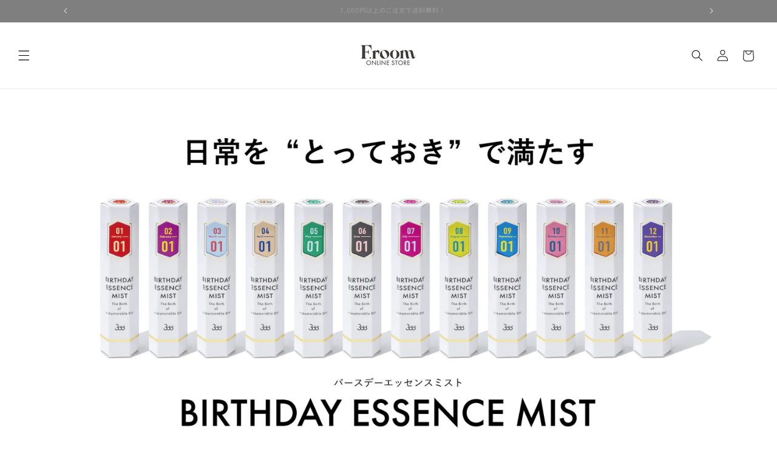

--- FILE ---
content_type: text/html; charset=utf-8
request_url: https://f-room.shop/collections/birthday-essence-mist
body_size: 50465
content:
<!doctype html>
<html class="js" lang="ja">
  <head>
    <meta charset="utf-8">
    <meta http-equiv="X-UA-Compatible" content="IE=edge">
    <meta name="viewport" content="width=device-width,initial-scale=1">
    <meta name="theme-color" content="">
    <link rel="canonical" href="https://f-room.shop/collections/birthday-essence-mist"><link rel="icon" type="image/png" href="//f-room.shop/cdn/shop/files/F.jpg?crop=center&height=32&v=1764250648&width=32"><link rel="preconnect" href="https://fonts.shopifycdn.com" crossorigin><title>
      BIRTHDAY ESSENCE MIST（バースデーエッセンスミスト） | F.room ONLINE STORE(エフルームオンラインストア)
</title>

    
      <meta name="description" content="年に一度の誕生日や かけがえのない記念日のために。 【月別オイル12種】×【日付別の香り31種】で 作られた香りのバースデーエッセンスミスト366種。 マスク、ソファ、寝具類… 特別な日の香りが日常にとけ込んで いつもの景色でさえ心が躍る。 さりげなく除菌も意識しながら 366通りのメッセージを添えて。 あの人を想うあたたかな気持ちが たくさんの人につながっていきますように。">
    

    

<meta property="og:site_name" content="F.room ONLINE STORE">
<meta property="og:url" content="https://f-room.shop/collections/birthday-essence-mist">
<meta property="og:title" content="BIRTHDAY ESSENCE MIST（バースデーエッセンスミスト） | F.room ONLINE STORE(エフルームオンラインストア)">
<meta property="og:type" content="website">
<meta property="og:description" content="年に一度の誕生日や かけがえのない記念日のために。 【月別オイル12種】×【日付別の香り31種】で 作られた香りのバースデーエッセンスミスト366種。 マスク、ソファ、寝具類… 特別な日の香りが日常にとけ込んで いつもの景色でさえ心が躍る。 さりげなく除菌も意識しながら 366通りのメッセージを添えて。 あの人を想うあたたかな気持ちが たくさんの人につながっていきますように。"><meta property="og:image" content="http://f-room.shop/cdn/shop/collections/6016ae27e72c3.jpg?v=1713508412">
  <meta property="og:image:secure_url" content="https://f-room.shop/cdn/shop/collections/6016ae27e72c3.jpg?v=1713508412">
  <meta property="og:image:width" content="2100">
  <meta property="og:image:height" content="1050"><meta name="twitter:card" content="summary_large_image">
<meta name="twitter:title" content="BIRTHDAY ESSENCE MIST（バースデーエッセンスミスト） | F.room ONLINE STORE(エフルームオンラインストア)">
<meta name="twitter:description" content="年に一度の誕生日や かけがえのない記念日のために。 【月別オイル12種】×【日付別の香り31種】で 作られた香りのバースデーエッセンスミスト366種。 マスク、ソファ、寝具類… 特別な日の香りが日常にとけ込んで いつもの景色でさえ心が躍る。 さりげなく除菌も意識しながら 366通りのメッセージを添えて。 あの人を想うあたたかな気持ちが たくさんの人につながっていきますように。">


    <script src="//f-room.shop/cdn/shop/t/206/assets/constants.js?v=132983761750457495441768810176" defer="defer"></script>
    <script src="//f-room.shop/cdn/shop/t/206/assets/pubsub.js?v=25310214064522200911768810176" defer="defer"></script>
    <script src="//f-room.shop/cdn/shop/t/206/assets/global.js?v=29491126838210920921768810176" defer="defer"></script>
    <script src="//f-room.shop/cdn/shop/t/206/assets/details-disclosure.js?v=13653116266235556501768810176" defer="defer"></script>
    <script src="//f-room.shop/cdn/shop/t/206/assets/details-modal.js?v=25581673532751508451768810176" defer="defer"></script>
    <script src="//f-room.shop/cdn/shop/t/206/assets/search-form.js?v=133129549252120666541768810176" defer="defer"></script><script src="//f-room.shop/cdn/shop/t/206/assets/animations.js?v=88693664871331136111768810176" defer="defer"></script><script>window.performance && window.performance.mark && window.performance.mark('shopify.content_for_header.start');</script><meta name="google-site-verification" content="JBmfF4SqaA2VP4dL9XMaE1seiv3A1CpgExmvhbgkc4w">
<meta name="facebook-domain-verification" content="5drb4d7f08x6oxf7sawar05ak9q80v">
<meta id="shopify-digital-wallet" name="shopify-digital-wallet" content="/65897103595/digital_wallets/dialog">
<meta name="shopify-checkout-api-token" content="df4d46124a4831ec1c3157146bf46a57">
<link rel="alternate" type="application/atom+xml" title="Feed" href="/collections/birthday-essence-mist.atom" />
<link rel="alternate" type="application/json+oembed" href="https://f-room.shop/collections/birthday-essence-mist.oembed">
<script async="async" src="/checkouts/internal/preloads.js?locale=ja-JP"></script>
<link rel="preconnect" href="https://shop.app" crossorigin="anonymous">
<script async="async" src="https://shop.app/checkouts/internal/preloads.js?locale=ja-JP&shop_id=65897103595" crossorigin="anonymous"></script>
<script id="shopify-features" type="application/json">{"accessToken":"df4d46124a4831ec1c3157146bf46a57","betas":["rich-media-storefront-analytics"],"domain":"f-room.shop","predictiveSearch":false,"shopId":65897103595,"locale":"ja"}</script>
<script>var Shopify = Shopify || {};
Shopify.shop = "flannel-testshop.myshopify.com";
Shopify.locale = "ja";
Shopify.currency = {"active":"JPY","rate":"1.0"};
Shopify.country = "JP";
Shopify.theme = {"name":"Rise0120更新10:00","id":159104139499,"schema_name":"Rise","schema_version":"15.4.0","theme_store_id":2738,"role":"main"};
Shopify.theme.handle = "null";
Shopify.theme.style = {"id":null,"handle":null};
Shopify.cdnHost = "f-room.shop/cdn";
Shopify.routes = Shopify.routes || {};
Shopify.routes.root = "/";</script>
<script type="module">!function(o){(o.Shopify=o.Shopify||{}).modules=!0}(window);</script>
<script>!function(o){function n(){var o=[];function n(){o.push(Array.prototype.slice.apply(arguments))}return n.q=o,n}var t=o.Shopify=o.Shopify||{};t.loadFeatures=n(),t.autoloadFeatures=n()}(window);</script>
<script>
  window.ShopifyPay = window.ShopifyPay || {};
  window.ShopifyPay.apiHost = "shop.app\/pay";
  window.ShopifyPay.redirectState = null;
</script>
<script id="shop-js-analytics" type="application/json">{"pageType":"collection"}</script>
<script defer="defer" async type="module" src="//f-room.shop/cdn/shopifycloud/shop-js/modules/v2/client.init-shop-cart-sync_CZKilf07.ja.esm.js"></script>
<script defer="defer" async type="module" src="//f-room.shop/cdn/shopifycloud/shop-js/modules/v2/chunk.common_rlhnONO2.esm.js"></script>
<script type="module">
  await import("//f-room.shop/cdn/shopifycloud/shop-js/modules/v2/client.init-shop-cart-sync_CZKilf07.ja.esm.js");
await import("//f-room.shop/cdn/shopifycloud/shop-js/modules/v2/chunk.common_rlhnONO2.esm.js");

  window.Shopify.SignInWithShop?.initShopCartSync?.({"fedCMEnabled":true,"windoidEnabled":true});

</script>
<script>
  window.Shopify = window.Shopify || {};
  if (!window.Shopify.featureAssets) window.Shopify.featureAssets = {};
  window.Shopify.featureAssets['shop-js'] = {"shop-cart-sync":["modules/v2/client.shop-cart-sync_BwCHLH8C.ja.esm.js","modules/v2/chunk.common_rlhnONO2.esm.js"],"init-fed-cm":["modules/v2/client.init-fed-cm_CQXj6EwP.ja.esm.js","modules/v2/chunk.common_rlhnONO2.esm.js"],"shop-button":["modules/v2/client.shop-button_B7JE2zCc.ja.esm.js","modules/v2/chunk.common_rlhnONO2.esm.js"],"init-windoid":["modules/v2/client.init-windoid_DQ9csUH7.ja.esm.js","modules/v2/chunk.common_rlhnONO2.esm.js"],"shop-cash-offers":["modules/v2/client.shop-cash-offers_DxEVlT9h.ja.esm.js","modules/v2/chunk.common_rlhnONO2.esm.js","modules/v2/chunk.modal_BI56FOb0.esm.js"],"shop-toast-manager":["modules/v2/client.shop-toast-manager_BE8_-kNb.ja.esm.js","modules/v2/chunk.common_rlhnONO2.esm.js"],"init-shop-email-lookup-coordinator":["modules/v2/client.init-shop-email-lookup-coordinator_BgbPPTAQ.ja.esm.js","modules/v2/chunk.common_rlhnONO2.esm.js"],"pay-button":["modules/v2/client.pay-button_hoKCMeMC.ja.esm.js","modules/v2/chunk.common_rlhnONO2.esm.js"],"avatar":["modules/v2/client.avatar_BTnouDA3.ja.esm.js"],"init-shop-cart-sync":["modules/v2/client.init-shop-cart-sync_CZKilf07.ja.esm.js","modules/v2/chunk.common_rlhnONO2.esm.js"],"shop-login-button":["modules/v2/client.shop-login-button_BXDQHqjj.ja.esm.js","modules/v2/chunk.common_rlhnONO2.esm.js","modules/v2/chunk.modal_BI56FOb0.esm.js"],"init-customer-accounts-sign-up":["modules/v2/client.init-customer-accounts-sign-up_C3NeUvFd.ja.esm.js","modules/v2/client.shop-login-button_BXDQHqjj.ja.esm.js","modules/v2/chunk.common_rlhnONO2.esm.js","modules/v2/chunk.modal_BI56FOb0.esm.js"],"init-shop-for-new-customer-accounts":["modules/v2/client.init-shop-for-new-customer-accounts_D-v2xi0b.ja.esm.js","modules/v2/client.shop-login-button_BXDQHqjj.ja.esm.js","modules/v2/chunk.common_rlhnONO2.esm.js","modules/v2/chunk.modal_BI56FOb0.esm.js"],"init-customer-accounts":["modules/v2/client.init-customer-accounts_Cciaq_Mb.ja.esm.js","modules/v2/client.shop-login-button_BXDQHqjj.ja.esm.js","modules/v2/chunk.common_rlhnONO2.esm.js","modules/v2/chunk.modal_BI56FOb0.esm.js"],"shop-follow-button":["modules/v2/client.shop-follow-button_CM9l58Wl.ja.esm.js","modules/v2/chunk.common_rlhnONO2.esm.js","modules/v2/chunk.modal_BI56FOb0.esm.js"],"lead-capture":["modules/v2/client.lead-capture_oVhdpGxe.ja.esm.js","modules/v2/chunk.common_rlhnONO2.esm.js","modules/v2/chunk.modal_BI56FOb0.esm.js"],"checkout-modal":["modules/v2/client.checkout-modal_BbgmKIDX.ja.esm.js","modules/v2/chunk.common_rlhnONO2.esm.js","modules/v2/chunk.modal_BI56FOb0.esm.js"],"shop-login":["modules/v2/client.shop-login_BRorRhgW.ja.esm.js","modules/v2/chunk.common_rlhnONO2.esm.js","modules/v2/chunk.modal_BI56FOb0.esm.js"],"payment-terms":["modules/v2/client.payment-terms_Ba4TR13R.ja.esm.js","modules/v2/chunk.common_rlhnONO2.esm.js","modules/v2/chunk.modal_BI56FOb0.esm.js"]};
</script>
<script>(function() {
  var isLoaded = false;
  function asyncLoad() {
    if (isLoaded) return;
    isLoaded = true;
    var urls = ["https:\/\/documents-app.mixlogue.jp\/scripts\/ue87f9sf8e7rd.min.js?shop=flannel-testshop.myshopify.com","https:\/\/cdn.parcelifyapp.com\/parcelify-components\/v1\/latest\/shopify_bundle.min.js?shop=flannel-testshop.myshopify.com","\/\/backinstock.useamp.com\/widget\/70022_1767159149.js?category=bis\u0026v=6\u0026shop=flannel-testshop.myshopify.com"];
    for (var i = 0; i < urls.length; i++) {
      var s = document.createElement('script');
      s.type = 'text/javascript';
      s.async = true;
      s.src = urls[i];
      var x = document.getElementsByTagName('script')[0];
      x.parentNode.insertBefore(s, x);
    }
  };
  if(window.attachEvent) {
    window.attachEvent('onload', asyncLoad);
  } else {
    window.addEventListener('load', asyncLoad, false);
  }
})();</script>
<script id="__st">var __st={"a":65897103595,"offset":32400,"reqid":"cccae2be-b8b4-4bf8-b398-2ac1d4897337-1768967227","pageurl":"f-room.shop\/collections\/birthday-essence-mist","u":"85ea1c2cd22c","p":"collection","rtyp":"collection","rid":410873135339};</script>
<script>window.ShopifyPaypalV4VisibilityTracking = true;</script>
<script id="captcha-bootstrap">!function(){'use strict';const t='contact',e='account',n='new_comment',o=[[t,t],['blogs',n],['comments',n],[t,'customer']],c=[[e,'customer_login'],[e,'guest_login'],[e,'recover_customer_password'],[e,'create_customer']],r=t=>t.map((([t,e])=>`form[action*='/${t}']:not([data-nocaptcha='true']) input[name='form_type'][value='${e}']`)).join(','),a=t=>()=>t?[...document.querySelectorAll(t)].map((t=>t.form)):[];function s(){const t=[...o],e=r(t);return a(e)}const i='password',u='form_key',d=['recaptcha-v3-token','g-recaptcha-response','h-captcha-response',i],f=()=>{try{return window.sessionStorage}catch{return}},m='__shopify_v',_=t=>t.elements[u];function p(t,e,n=!1){try{const o=window.sessionStorage,c=JSON.parse(o.getItem(e)),{data:r}=function(t){const{data:e,action:n}=t;return t[m]||n?{data:e,action:n}:{data:t,action:n}}(c);for(const[e,n]of Object.entries(r))t.elements[e]&&(t.elements[e].value=n);n&&o.removeItem(e)}catch(o){console.error('form repopulation failed',{error:o})}}const l='form_type',E='cptcha';function T(t){t.dataset[E]=!0}const w=window,h=w.document,L='Shopify',v='ce_forms',y='captcha';let A=!1;((t,e)=>{const n=(g='f06e6c50-85a8-45c8-87d0-21a2b65856fe',I='https://cdn.shopify.com/shopifycloud/storefront-forms-hcaptcha/ce_storefront_forms_captcha_hcaptcha.v1.5.2.iife.js',D={infoText:'hCaptchaによる保護',privacyText:'プライバシー',termsText:'利用規約'},(t,e,n)=>{const o=w[L][v],c=o.bindForm;if(c)return c(t,g,e,D).then(n);var r;o.q.push([[t,g,e,D],n]),r=I,A||(h.body.append(Object.assign(h.createElement('script'),{id:'captcha-provider',async:!0,src:r})),A=!0)});var g,I,D;w[L]=w[L]||{},w[L][v]=w[L][v]||{},w[L][v].q=[],w[L][y]=w[L][y]||{},w[L][y].protect=function(t,e){n(t,void 0,e),T(t)},Object.freeze(w[L][y]),function(t,e,n,w,h,L){const[v,y,A,g]=function(t,e,n){const i=e?o:[],u=t?c:[],d=[...i,...u],f=r(d),m=r(i),_=r(d.filter((([t,e])=>n.includes(e))));return[a(f),a(m),a(_),s()]}(w,h,L),I=t=>{const e=t.target;return e instanceof HTMLFormElement?e:e&&e.form},D=t=>v().includes(t);t.addEventListener('submit',(t=>{const e=I(t);if(!e)return;const n=D(e)&&!e.dataset.hcaptchaBound&&!e.dataset.recaptchaBound,o=_(e),c=g().includes(e)&&(!o||!o.value);(n||c)&&t.preventDefault(),c&&!n&&(function(t){try{if(!f())return;!function(t){const e=f();if(!e)return;const n=_(t);if(!n)return;const o=n.value;o&&e.removeItem(o)}(t);const e=Array.from(Array(32),(()=>Math.random().toString(36)[2])).join('');!function(t,e){_(t)||t.append(Object.assign(document.createElement('input'),{type:'hidden',name:u})),t.elements[u].value=e}(t,e),function(t,e){const n=f();if(!n)return;const o=[...t.querySelectorAll(`input[type='${i}']`)].map((({name:t})=>t)),c=[...d,...o],r={};for(const[a,s]of new FormData(t).entries())c.includes(a)||(r[a]=s);n.setItem(e,JSON.stringify({[m]:1,action:t.action,data:r}))}(t,e)}catch(e){console.error('failed to persist form',e)}}(e),e.submit())}));const S=(t,e)=>{t&&!t.dataset[E]&&(n(t,e.some((e=>e===t))),T(t))};for(const o of['focusin','change'])t.addEventListener(o,(t=>{const e=I(t);D(e)&&S(e,y())}));const B=e.get('form_key'),M=e.get(l),P=B&&M;t.addEventListener('DOMContentLoaded',(()=>{const t=y();if(P)for(const e of t)e.elements[l].value===M&&p(e,B);[...new Set([...A(),...v().filter((t=>'true'===t.dataset.shopifyCaptcha))])].forEach((e=>S(e,t)))}))}(h,new URLSearchParams(w.location.search),n,t,e,['guest_login'])})(!1,!0)}();</script>
<script integrity="sha256-4kQ18oKyAcykRKYeNunJcIwy7WH5gtpwJnB7kiuLZ1E=" data-source-attribution="shopify.loadfeatures" defer="defer" src="//f-room.shop/cdn/shopifycloud/storefront/assets/storefront/load_feature-a0a9edcb.js" crossorigin="anonymous"></script>
<script crossorigin="anonymous" defer="defer" src="//f-room.shop/cdn/shopifycloud/storefront/assets/shopify_pay/storefront-65b4c6d7.js?v=20250812"></script>
<script data-source-attribution="shopify.dynamic_checkout.dynamic.init">var Shopify=Shopify||{};Shopify.PaymentButton=Shopify.PaymentButton||{isStorefrontPortableWallets:!0,init:function(){window.Shopify.PaymentButton.init=function(){};var t=document.createElement("script");t.src="https://f-room.shop/cdn/shopifycloud/portable-wallets/latest/portable-wallets.ja.js",t.type="module",document.head.appendChild(t)}};
</script>
<script data-source-attribution="shopify.dynamic_checkout.buyer_consent">
  function portableWalletsHideBuyerConsent(e){var t=document.getElementById("shopify-buyer-consent"),n=document.getElementById("shopify-subscription-policy-button");t&&n&&(t.classList.add("hidden"),t.setAttribute("aria-hidden","true"),n.removeEventListener("click",e))}function portableWalletsShowBuyerConsent(e){var t=document.getElementById("shopify-buyer-consent"),n=document.getElementById("shopify-subscription-policy-button");t&&n&&(t.classList.remove("hidden"),t.removeAttribute("aria-hidden"),n.addEventListener("click",e))}window.Shopify?.PaymentButton&&(window.Shopify.PaymentButton.hideBuyerConsent=portableWalletsHideBuyerConsent,window.Shopify.PaymentButton.showBuyerConsent=portableWalletsShowBuyerConsent);
</script>
<script data-source-attribution="shopify.dynamic_checkout.cart.bootstrap">document.addEventListener("DOMContentLoaded",(function(){function t(){return document.querySelector("shopify-accelerated-checkout-cart, shopify-accelerated-checkout")}if(t())Shopify.PaymentButton.init();else{new MutationObserver((function(e,n){t()&&(Shopify.PaymentButton.init(),n.disconnect())})).observe(document.body,{childList:!0,subtree:!0})}}));
</script>
<link id="shopify-accelerated-checkout-styles" rel="stylesheet" media="screen" href="https://f-room.shop/cdn/shopifycloud/portable-wallets/latest/accelerated-checkout-backwards-compat.css" crossorigin="anonymous">
<style id="shopify-accelerated-checkout-cart">
        #shopify-buyer-consent {
  margin-top: 1em;
  display: inline-block;
  width: 100%;
}

#shopify-buyer-consent.hidden {
  display: none;
}

#shopify-subscription-policy-button {
  background: none;
  border: none;
  padding: 0;
  text-decoration: underline;
  font-size: inherit;
  cursor: pointer;
}

#shopify-subscription-policy-button::before {
  box-shadow: none;
}

      </style>
<script id="sections-script" data-sections="header" defer="defer" src="//f-room.shop/cdn/shop/t/206/compiled_assets/scripts.js?v=6802"></script>
<script>window.performance && window.performance.mark && window.performance.mark('shopify.content_for_header.end');</script>


    <style data-shopify>
      @font-face {
  font-family: "Noto Sans Japanese";
  font-weight: 400;
  font-style: normal;
  font-display: swap;
  src: url("//f-room.shop/cdn/fonts/noto_sans_japanese/notosansjapanese_n4.74a6927b879b930fdec4ab8bb6917103ae8bbca9.woff2") format("woff2"),
       url("//f-room.shop/cdn/fonts/noto_sans_japanese/notosansjapanese_n4.15630f5c60bcf9ed7de2df9484ab75ddd007c8e2.woff") format("woff");
}

      @font-face {
  font-family: "Noto Sans Japanese";
  font-weight: 700;
  font-style: normal;
  font-display: swap;
  src: url("//f-room.shop/cdn/fonts/noto_sans_japanese/notosansjapanese_n7.1abda075dc6bf08053b865d23e5712ef6cfa899b.woff2") format("woff2"),
       url("//f-room.shop/cdn/fonts/noto_sans_japanese/notosansjapanese_n7.aa2be2df2112f4742b97ac4fa9dca5bb760e3ab4.woff") format("woff");
}

      
      
      @font-face {
  font-family: "Noto Sans Japanese";
  font-weight: 400;
  font-style: normal;
  font-display: swap;
  src: url("//f-room.shop/cdn/fonts/noto_sans_japanese/notosansjapanese_n4.74a6927b879b930fdec4ab8bb6917103ae8bbca9.woff2") format("woff2"),
       url("//f-room.shop/cdn/fonts/noto_sans_japanese/notosansjapanese_n4.15630f5c60bcf9ed7de2df9484ab75ddd007c8e2.woff") format("woff");
}


      
        :root,
        .color-scheme-1 {
          --color-background: 255,255,255;
        
          --gradient-background: #ffffff;
        

        

        --color-foreground: 0,0,0;
        --color-background-contrast: 191,191,191;
        --color-shadow: 18,18,18;
        --color-button: 127,127,127;
        --color-button-text: 255,255,255;
        --color-secondary-button: 255,255,255;
        --color-secondary-button-text: 18,18,18;
        --color-link: 18,18,18;
        --color-badge-foreground: 0,0,0;
        --color-badge-background: 255,255,255;
        --color-badge-border: 0,0,0;
        --payment-terms-background-color: rgb(255 255 255);
      }
      
        
        .color-scheme-2 {
          --color-background: 127,127,127;
        
          --gradient-background: #7f7f7f;
        

        

        --color-foreground: 255,255,255;
        --color-background-contrast: 63,63,63;
        --color-shadow: 18,18,18;
        --color-button: 18,18,18;
        --color-button-text: 243,243,243;
        --color-secondary-button: 127,127,127;
        --color-secondary-button-text: 18,18,18;
        --color-link: 18,18,18;
        --color-badge-foreground: 255,255,255;
        --color-badge-background: 127,127,127;
        --color-badge-border: 255,255,255;
        --payment-terms-background-color: rgb(127 127 127);
      }
      
        
        .color-scheme-3 {
          --color-background: 255,255,255;
        
          --gradient-background: #ffffff;
        

        

        --color-foreground: 0,0,0;
        --color-background-contrast: 191,191,191;
        --color-shadow: 18,18,18;
        --color-button: 255,255,255;
        --color-button-text: 0,0,0;
        --color-secondary-button: 255,255,255;
        --color-secondary-button-text: 0,0,0;
        --color-link: 0,0,0;
        --color-badge-foreground: 0,0,0;
        --color-badge-background: 255,255,255;
        --color-badge-border: 0,0,0;
        --payment-terms-background-color: rgb(255 255 255);
      }
      
        
        .color-scheme-4 {
          --color-background: 18,18,18;
        
          --gradient-background: #121212;
        

        

        --color-foreground: 255,255,255;
        --color-background-contrast: 146,146,146;
        --color-shadow: 18,18,18;
        --color-button: 255,255,255;
        --color-button-text: 18,18,18;
        --color-secondary-button: 18,18,18;
        --color-secondary-button-text: 255,255,255;
        --color-link: 255,255,255;
        --color-badge-foreground: 255,255,255;
        --color-badge-background: 18,18,18;
        --color-badge-border: 255,255,255;
        --payment-terms-background-color: rgb(18 18 18);
      }
      
        
        .color-scheme-5 {
          --color-background: 0,0,0;
        
          --gradient-background: rgba(0,0,0,0);
        

        

        --color-foreground: 255,255,255;
        --color-background-contrast: 128,128,128;
        --color-shadow: 18,18,18;
        --color-button: 255,255,255;
        --color-button-text: 51,79,180;
        --color-secondary-button: 0,0,0;
        --color-secondary-button-text: 255,255,255;
        --color-link: 255,255,255;
        --color-badge-foreground: 255,255,255;
        --color-badge-background: 0,0,0;
        --color-badge-border: 255,255,255;
        --payment-terms-background-color: rgb(0 0 0);
      }
      
        
        .color-scheme-9e386db1-650d-4c5c-830f-3ccc025c5db8 {
          --color-background: 150,150,150;
        
          --gradient-background: #969696;
        

        

        --color-foreground: 0,0,0;
        --color-background-contrast: 86,86,86;
        --color-shadow: 18,18,18;
        --color-button: 0,0,0;
        --color-button-text: 255,255,255;
        --color-secondary-button: 150,150,150;
        --color-secondary-button-text: 18,18,18;
        --color-link: 18,18,18;
        --color-badge-foreground: 0,0,0;
        --color-badge-background: 150,150,150;
        --color-badge-border: 0,0,0;
        --payment-terms-background-color: rgb(150 150 150);
      }
      
        
        .color-scheme-04d756c6-b0bf-4d98-9e43-d9f9bb657dba {
          --color-background: 234,234,234;
        
          --gradient-background: #eaeaea;
        

        

        --color-foreground: 0,0,0;
        --color-background-contrast: 170,170,170;
        --color-shadow: 18,18,18;
        --color-button: 127,127,127;
        --color-button-text: 255,255,255;
        --color-secondary-button: 234,234,234;
        --color-secondary-button-text: 18,18,18;
        --color-link: 18,18,18;
        --color-badge-foreground: 0,0,0;
        --color-badge-background: 234,234,234;
        --color-badge-border: 0,0,0;
        --payment-terms-background-color: rgb(234 234 234);
      }
      
        
        .color-scheme-b89dca6c-ad00-4f88-88b8-d33ab57af042 {
          --color-background: 245,245,245;
        
          --gradient-background: #f5f5f5;
        

        

        --color-foreground: 0,0,0;
        --color-background-contrast: 181,181,181;
        --color-shadow: 18,18,18;
        --color-button: 127,127,127;
        --color-button-text: 255,255,255;
        --color-secondary-button: 245,245,245;
        --color-secondary-button-text: 18,18,18;
        --color-link: 18,18,18;
        --color-badge-foreground: 0,0,0;
        --color-badge-background: 245,245,245;
        --color-badge-border: 0,0,0;
        --payment-terms-background-color: rgb(245 245 245);
      }
      

      body, .color-scheme-1, .color-scheme-2, .color-scheme-3, .color-scheme-4, .color-scheme-5, .color-scheme-9e386db1-650d-4c5c-830f-3ccc025c5db8, .color-scheme-04d756c6-b0bf-4d98-9e43-d9f9bb657dba, .color-scheme-b89dca6c-ad00-4f88-88b8-d33ab57af042 {
        color: rgba(var(--color-foreground), 0.75);
        background-color: rgb(var(--color-background));
      }

      :root {
        --font-body-family: "Noto Sans Japanese", sans-serif;
        --font-body-style: normal;
        --font-body-weight: 400;
        --font-body-weight-bold: 700;

        --font-heading-family: "Noto Sans Japanese", sans-serif;
        --font-heading-style: normal;
        --font-heading-weight: 400;

        --font-body-scale: 0.95;
        --font-heading-scale: 0.8421052631578947;

        --media-padding: px;
        --media-border-opacity: 0.05;
        --media-border-width: 1px;
        --media-radius: 0px;
        --media-shadow-opacity: 0.0;
        --media-shadow-horizontal-offset: 0px;
        --media-shadow-vertical-offset: 4px;
        --media-shadow-blur-radius: 5px;
        --media-shadow-visible: 0;

        --page-width: 120rem;
        --page-width-margin: 0rem;

        --product-card-image-padding: 0.0rem;
        --product-card-corner-radius: 0.0rem;
        --product-card-text-alignment: left;
        --product-card-border-width: 0.0rem;
        --product-card-border-opacity: 0.1;
        --product-card-shadow-opacity: 0.0;
        --product-card-shadow-visible: 0;
        --product-card-shadow-horizontal-offset: 0.0rem;
        --product-card-shadow-vertical-offset: 0.4rem;
        --product-card-shadow-blur-radius: 0.5rem;

        --collection-card-image-padding: 0.0rem;
        --collection-card-corner-radius: 0.0rem;
        --collection-card-text-alignment: left;
        --collection-card-border-width: 0.0rem;
        --collection-card-border-opacity: 0.1;
        --collection-card-shadow-opacity: 0.0;
        --collection-card-shadow-visible: 0;
        --collection-card-shadow-horizontal-offset: 0.0rem;
        --collection-card-shadow-vertical-offset: 0.4rem;
        --collection-card-shadow-blur-radius: 0.5rem;

        --blog-card-image-padding: 0.0rem;
        --blog-card-corner-radius: 0.0rem;
        --blog-card-text-alignment: left;
        --blog-card-border-width: 0.0rem;
        --blog-card-border-opacity: 0.1;
        --blog-card-shadow-opacity: 0.0;
        --blog-card-shadow-visible: 0;
        --blog-card-shadow-horizontal-offset: 0.0rem;
        --blog-card-shadow-vertical-offset: 0.4rem;
        --blog-card-shadow-blur-radius: 0.5rem;

        --badge-corner-radius: 4.0rem;

        --popup-border-width: 1px;
        --popup-border-opacity: 0.1;
        --popup-corner-radius: 0px;
        --popup-shadow-opacity: 0.05;
        --popup-shadow-horizontal-offset: 0px;
        --popup-shadow-vertical-offset: 4px;
        --popup-shadow-blur-radius: 5px;

        --drawer-border-width: 1px;
        --drawer-border-opacity: 0.1;
        --drawer-shadow-opacity: 0.0;
        --drawer-shadow-horizontal-offset: 0px;
        --drawer-shadow-vertical-offset: 4px;
        --drawer-shadow-blur-radius: 5px;

        --spacing-sections-desktop: 0px;
        --spacing-sections-mobile: 0px;

        --grid-desktop-vertical-spacing: 8px;
        --grid-desktop-horizontal-spacing: 8px;
        --grid-mobile-vertical-spacing: 4px;
        --grid-mobile-horizontal-spacing: 4px;

        --text-boxes-border-opacity: 0.1;
        --text-boxes-border-width: 0px;
        --text-boxes-radius: 0px;
        --text-boxes-shadow-opacity: 0.0;
        --text-boxes-shadow-visible: 0;
        --text-boxes-shadow-horizontal-offset: 0px;
        --text-boxes-shadow-vertical-offset: 4px;
        --text-boxes-shadow-blur-radius: 5px;

        --buttons-radius: 0px;
        --buttons-radius-outset: 0px;
        --buttons-border-width: 1px;
        --buttons-border-opacity: 1.0;
        --buttons-shadow-opacity: 0.0;
        --buttons-shadow-visible: 0;
        --buttons-shadow-horizontal-offset: 0px;
        --buttons-shadow-vertical-offset: 4px;
        --buttons-shadow-blur-radius: 5px;
        --buttons-border-offset: 0px;

        --inputs-radius: 0px;
        --inputs-border-width: 1px;
        --inputs-border-opacity: 0.55;
        --inputs-shadow-opacity: 0.0;
        --inputs-shadow-horizontal-offset: 0px;
        --inputs-margin-offset: 0px;
        --inputs-shadow-vertical-offset: 2px;
        --inputs-shadow-blur-radius: 5px;
        --inputs-radius-outset: 0px;

        --variant-pills-radius: 40px;
        --variant-pills-border-width: 1px;
        --variant-pills-border-opacity: 0.55;
        --variant-pills-shadow-opacity: 0.0;
        --variant-pills-shadow-horizontal-offset: 0px;
        --variant-pills-shadow-vertical-offset: 4px;
        --variant-pills-shadow-blur-radius: 5px;
      }

      *,
      *::before,
      *::after {
        box-sizing: inherit;
      }

      html {
        box-sizing: border-box;
        font-size: calc(var(--font-body-scale) * 62.5%);
        height: 100%;
      }

      body {
        display: grid;
        grid-template-rows: auto auto 1fr auto;
        grid-template-columns: 100%;
        min-height: 100%;
        margin: 0;
        font-size: 1.5rem;
        letter-spacing: 0.06rem;
        line-height: calc(1 + 0.8 / var(--font-body-scale));
        font-family: var(--font-body-family);
        font-style: var(--font-body-style);
        font-weight: var(--font-body-weight);
      }

      @media screen and (min-width: 750px) {
        body {
          font-size: 1.6rem;
        }
      }
    </style>

    <link href="//f-room.shop/cdn/shop/t/206/assets/base.css?v=159841507637079171801768810176" rel="stylesheet" type="text/css" media="all" />
    <link rel="stylesheet" href="//f-room.shop/cdn/shop/t/206/assets/component-cart-items.css?v=13033300910818915211768810176" media="print" onload="this.media='all'">
      <link rel="preload" as="font" href="//f-room.shop/cdn/fonts/noto_sans_japanese/notosansjapanese_n4.74a6927b879b930fdec4ab8bb6917103ae8bbca9.woff2" type="font/woff2" crossorigin>
      

      <link rel="preload" as="font" href="//f-room.shop/cdn/fonts/noto_sans_japanese/notosansjapanese_n4.74a6927b879b930fdec4ab8bb6917103ae8bbca9.woff2" type="font/woff2" crossorigin>
      
<link
        rel="stylesheet"
        href="//f-room.shop/cdn/shop/t/206/assets/component-predictive-search.css?v=118923337488134913561768810176"
        media="print"
        onload="this.media='all'"
      ><script>
      if (Shopify.designMode) {
        document.documentElement.classList.add('shopify-design-mode');
      }
    </script>
  <!-- BEGIN app block: shopify://apps/anygift/blocks/app-embed/3155ad86-5ab9-4640-9764-ae5500262016 --><script async src="https://d1jf9jg4xqwtsf.cloudfront.net/online-store.js"></script>


<!-- END app block --><!-- BEGIN app block: shopify://apps/eg-auto-add-to-cart/blocks/app-embed/0f7d4f74-1e89-4820-aec4-6564d7e535d2 -->










  
    <script
      async
      type="text/javascript"
      src="https://cdn.506.io/eg/script.js?shop=flannel-testshop.myshopify.com&v=7"
    ></script>
  



  <meta id="easygift-shop" itemid="c2hvcF8kXzE3Njg5NjcyMjc=" content="{&quot;isInstalled&quot;:true,&quot;installedOn&quot;:&quot;2024-01-08T08:46:25.736Z&quot;,&quot;appVersion&quot;:&quot;3.0&quot;,&quot;subscriptionName&quot;:&quot;Unlimited&quot;,&quot;cartAnalytics&quot;:true,&quot;freeTrialEndsOn&quot;:null,&quot;settings&quot;:{&quot;reminderBannerStyle&quot;:{&quot;position&quot;:{&quot;horizontal&quot;:&quot;right&quot;,&quot;vertical&quot;:&quot;bottom&quot;},&quot;primaryColor&quot;:&quot;#000000&quot;,&quot;cssStyles&quot;:&quot;&quot;,&quot;headerText&quot;:&quot;&quot;,&quot;subHeaderText&quot;:&quot;&quot;,&quot;showImage&quot;:false,&quot;imageUrl&quot;:null,&quot;displayAfter&quot;:5,&quot;closingMode&quot;:&quot;doNotAutoClose&quot;,&quot;selfcloseAfter&quot;:5,&quot;reshowBannerAfter&quot;:&quot;everyNewSession&quot;},&quot;addedItemIdentifier&quot;:&quot;_Gifted&quot;,&quot;ignoreOtherAppLineItems&quot;:null,&quot;customVariantsInfoLifetimeMins&quot;:1440,&quot;redirectPath&quot;:null,&quot;ignoreNonStandardCartRequests&quot;:false,&quot;bannerStyle&quot;:{&quot;position&quot;:{&quot;horizontal&quot;:&quot;right&quot;,&quot;vertical&quot;:&quot;bottom&quot;},&quot;cssStyles&quot;:null,&quot;primaryColor&quot;:&quot;#000000&quot;},&quot;themePresetId&quot;:null,&quot;notificationStyle&quot;:{&quot;position&quot;:{&quot;horizontal&quot;:null,&quot;vertical&quot;:null},&quot;cssStyles&quot;:null,&quot;duration&quot;:null,&quot;hasCustomizations&quot;:false,&quot;primaryColor&quot;:null},&quot;fetchCartData&quot;:false,&quot;useLocalStorage&quot;:{&quot;enabled&quot;:false,&quot;expiryMinutes&quot;:null},&quot;popupStyle&quot;:{&quot;closeModalOutsideClick&quot;:true,&quot;addButtonText&quot;:null,&quot;cssStyles&quot;:null,&quot;dismissButtonText&quot;:null,&quot;hasCustomizations&quot;:false,&quot;imageUrl&quot;:null,&quot;outOfStockButtonText&quot;:null,&quot;primaryColor&quot;:null,&quot;secondaryColor&quot;:null,&quot;showProductLink&quot;:false,&quot;subscriptionLabel&quot;:&quot;Subscription Plan&quot;},&quot;refreshAfterBannerClick&quot;:false,&quot;disableReapplyRules&quot;:false,&quot;disableReloadOnFailedAddition&quot;:false,&quot;autoReloadCartPage&quot;:false,&quot;ajaxRedirectPath&quot;:null,&quot;allowSimultaneousRequests&quot;:false,&quot;applyRulesOnCheckout&quot;:false,&quot;enableCartCtrlOverrides&quot;:true,&quot;scriptSettings&quot;:{&quot;branding&quot;:{&quot;show&quot;:false,&quot;removalRequestSent&quot;:null},&quot;productPageRedirection&quot;:{&quot;enabled&quot;:false,&quot;products&quot;:[],&quot;redirectionURL&quot;:&quot;\/&quot;},&quot;debugging&quot;:{&quot;enabled&quot;:false,&quot;enabledOn&quot;:null,&quot;stringifyObj&quot;:false},&quot;customCSS&quot;:null,&quot;delayUpdates&quot;:2000,&quot;decodePayload&quot;:false,&quot;hideAlertsOnFrontend&quot;:false,&quot;removeEGPropertyFromSplitActionLineItems&quot;:false,&quot;fetchProductInfoFromSavedDomain&quot;:false,&quot;enableBuyNowInterceptions&quot;:false,&quot;removeProductsAddedFromExpiredRules&quot;:false,&quot;useFinalPrice&quot;:false,&quot;hideGiftedPropertyText&quot;:false,&quot;fetchCartDataBeforeRequest&quot;:false}},&quot;translations&quot;:null,&quot;defaultLocale&quot;:&quot;ja&quot;,&quot;shopDomain&quot;:&quot;f-room.shop&quot;}">


<script defer>
  (async function() {
    try {

      const blockVersion = "v3"
      if (blockVersion != "v3") {
        return
      }

      let metaErrorFlag = false;
      if (metaErrorFlag) {
        return
      }

      // Parse metafields as JSON
      const metafields = {"easygift-rule-6514f198be264f0a1cb827d8":{"schedule":{"enabled":true,"starts":"2025-12-01T03:00:00Z","ends":"2026-06-30T14:30:00Z"},"trigger":{"productTags":{"targets":[],"collectionInfo":null,"sellingPlan":null},"type":"productsInclude","minCartValue":null,"hasUpperCartValue":false,"upperCartValue":null,"products":[{"name":"MOIZ SKIN CARE LOTION (化粧水)　180ml - Default Title","variantId":46993159356651,"variantGid":"gid:\/\/shopify\/ProductVariant\/46993159356651","productGid":"gid:\/\/shopify\/Product\/9126254739691","handle":"mz-001","sellingPlans":[],"alerts":[],"_id":"69045e1bb420698f3b331627"},{"name":"MOIZ SKIN CARE LOTION ＆ MOIZ SKIN CARE MILK SET　180ml\/180ml - Default Title","variantId":46993159717099,"variantGid":"gid:\/\/shopify\/ProductVariant\/46993159717099","productGid":"gid:\/\/shopify\/Product\/9126255100139","handle":"moiz-skin-care-lotion-moiz-skin-care-milk-set","sellingPlans":[],"alerts":[],"_id":"69045e1bb420698f3b331628"},{"name":"MOIZ SKIN CARE MILK (乳液)　180ml - Default Title","variantId":46993159389419,"variantGid":"gid:\/\/shopify\/ProductVariant\/46993159389419","productGid":"gid:\/\/shopify\/Product\/9126254772459","handle":"mz-002","sellingPlans":[],"alerts":[],"_id":"69045e1bb420698f3b331629"}],"collections":[],"condition":"quantity","conditionMin":1,"conditionMax":null,"collectionSellingPlanType":null},"action":{"notification":{"enabled":true,"headerText":null,"subHeaderText":"ノベルティが追加されました","showImage":false,"imageUrl":""},"discount":{"easygiftAppDiscount":false,"type":null,"id":null,"title":null,"createdByEasyGift":false,"code":null,"issue":null,"discountType":null,"value":null},"popupOptions":{"headline":null,"subHeadline":null,"showItemsPrice":false,"showVariantsSeparately":false,"popupDismissable":false,"imageUrl":null,"persistPopup":false,"rewardQuantity":1,"showDiscountedPrice":false,"hideOOSItems":false},"banner":{"enabled":false,"headerText":null,"subHeaderText":null,"showImage":false,"imageUrl":null,"displayAfter":"5","closingMode":"doNotAutoClose","selfcloseAfter":"5","reshowBannerAfter":"everyNewSession","redirectLink":null},"type":"addAutomatically","products":[{"name":"MOIZ SKIN CARE 「ともやんプロマイドポストカード」数量限定購入特典! - Default Title","variantId":"46994782060779","variantGid":"gid:\/\/shopify\/ProductVariant\/46994782060779","productGid":"gid:\/\/shopify\/Product\/9126746718443","quantity":1,"handle":"mz-003","price":"0","alerts":[]}],"limit":1,"preventProductRemoval":false,"addAvailableProducts":false},"targeting":{"link":{"destination":null,"data":null,"cookieLifetime":14},"additionalCriteria":{"geo":{"include":[],"exclude":[]},"type":null,"customerTags":[],"customerTagsExcluded":[],"customerId":[],"orderCount":null,"hasOrderCountMax":false,"orderCountMax":null,"totalSpent":null,"hasTotalSpentMax":false,"totalSpentMax":null},"type":"all"},"settings":{"showReminderBanner":false,"worksInReverse":true,"runsOncePerSession":false,"preventAddedItemPurchase":true},"_id":"6514f198be264f0a1cb827d8","name":"特定商品の購入でノベルティプレゼント（MOIZ）","store":"63f835b0553a48976f874cd2","shop":"flannel-testshop","active":true,"createdAt":"2023-09-28T03:23:04.470Z","updatedAt":"2025-11-27T07:30:03.469Z","__v":0,"translations":null},"easygift-rule-69045c6fb420698f3b2d465d":{"schedule":{"enabled":true,"starts":"2025-11-05T01:00:00Z","ends":"2026-06-30T06:52:00Z"},"trigger":{"productTags":{"targets":[],"collectionInfo":null,"sellingPlan":null},"type":"productsInclude","minCartValue":null,"hasUpperCartValue":false,"upperCartValue":null,"products":[{"name":"I fragrance pillow mist Aquarius《水瓶座》 - Default Title","variantId":46993152409835,"variantGid":"gid:\/\/shopify\/ProductVariant\/46993152409835","productGid":"gid:\/\/shopify\/Product\/9126253002987","handle":"if-51","sellingPlans":[],"alerts":[],"_id":"690aaa7fb21ec70543e3df7b"},{"name":"I fragrance pillow mist Aries《牡羊座》 - Default Title","variantId":46993152082155,"variantGid":"gid:\/\/shopify\/ProductVariant\/46993152082155","productGid":"gid:\/\/shopify\/Product\/9126252675307","handle":"if-41","sellingPlans":[],"alerts":[],"_id":"690aaa7fb21ec70543e3df7c"},{"name":"I fragrance pillow mist Cancer《蟹座》 - Default Title","variantId":46993152180459,"variantGid":"gid:\/\/shopify\/ProductVariant\/46993152180459","productGid":"gid:\/\/shopify\/Product\/9126252773611","handle":"if-44","sellingPlans":[],"alerts":[],"_id":"690aaa7fb21ec70543e3df7d"},{"name":"I fragrance pillow mist Capricornus《山羊座》 - Default Title","variantId":46993152377067,"variantGid":"gid:\/\/shopify\/ProductVariant\/46993152377067","productGid":"gid:\/\/shopify\/Product\/9126252970219","handle":"if-50","sellingPlans":[],"alerts":[],"_id":"690aaa7fb21ec70543e3df7e"},{"name":"I fragrance pillow mist Gemini《双子座》 - Default Title","variantId":46993152147691,"variantGid":"gid:\/\/shopify\/ProductVariant\/46993152147691","productGid":"gid:\/\/shopify\/Product\/9126252740843","handle":"if-43","sellingPlans":[],"alerts":[],"_id":"690aaa7fb21ec70543e3df7f"},{"name":"I fragrance pillow mist Leo《獅子座》 - Default Title","variantId":46993152213227,"variantGid":"gid:\/\/shopify\/ProductVariant\/46993152213227","productGid":"gid:\/\/shopify\/Product\/9126252806379","handle":"if-45","sellingPlans":[],"alerts":[],"_id":"690aaa7fb21ec70543e3df80"},{"name":"I fragrance pillow mist Libra《天秤座》 - Default Title","variantId":46993152278763,"variantGid":"gid:\/\/shopify\/ProductVariant\/46993152278763","productGid":"gid:\/\/shopify\/Product\/9126252871915","handle":"if-47","sellingPlans":[],"alerts":[],"_id":"690aaa7fb21ec70543e3df81"},{"name":"I fragrance pillow mist Pisces《魚座》 - Default Title","variantId":46993152442603,"variantGid":"gid:\/\/shopify\/ProductVariant\/46993152442603","productGid":"gid:\/\/shopify\/Product\/9126253035755","handle":"if-52","sellingPlans":[],"alerts":[],"_id":"690aaa7fb21ec70543e3df82"},{"name":"I fragrance pillow mist Sagittarius《射手座》 - Default Title","variantId":46993152344299,"variantGid":"gid:\/\/shopify\/ProductVariant\/46993152344299","productGid":"gid:\/\/shopify\/Product\/9126252937451","handle":"if-49","sellingPlans":[],"alerts":[],"_id":"690aaa7fb21ec70543e3df83"},{"name":"I fragrance pillow mist Scorpius《蠍座》 - Default Title","variantId":46993152311531,"variantGid":"gid:\/\/shopify\/ProductVariant\/46993152311531","productGid":"gid:\/\/shopify\/Product\/9126252904683","handle":"if-48","sellingPlans":[],"alerts":[],"_id":"690aaa7fb21ec70543e3df84"},{"name":"I fragrance pillow mist Taurus《牡牛座》 - Default Title","variantId":46993152114923,"variantGid":"gid:\/\/shopify\/ProductVariant\/46993152114923","productGid":"gid:\/\/shopify\/Product\/9126252708075","handle":"if-42","sellingPlans":[],"alerts":[],"_id":"690aaa7fb21ec70543e3df85"},{"name":"I fragrance pillow mist Virgo《乙女座》 - Default Title","variantId":46993152245995,"variantGid":"gid:\/\/shopify\/ProductVariant\/46993152245995","productGid":"gid:\/\/shopify\/Product\/9126252839147","handle":"if-46","sellingPlans":[],"alerts":[],"_id":"690aaa7fb21ec70543e3df86"},{"name":"I fragrance Aquarius《水瓶座》 - Default Title","variantId":45917842899179,"variantGid":"gid:\/\/shopify\/ProductVariant\/45917842899179","productGid":"gid:\/\/shopify\/Product\/8774842417387","handle":"i-fragrance-aquarius","sellingPlans":[],"alerts":[],"_id":"690aaa7fb21ec70543e3df87"},{"name":"I fragrance Aries《牡羊座》 - Default Title","variantId":45917835297003,"variantGid":"gid:\/\/shopify\/ProductVariant\/45917835297003","productGid":"gid:\/\/shopify\/Product\/8774841598187","handle":"i-fragrance-aries","sellingPlans":[],"alerts":[],"_id":"690aaa7fb21ec70543e3df88"},{"name":"I fragrance Cancer《蟹座》 - Default Title","variantId":45917835559147,"variantGid":"gid:\/\/shopify\/ProductVariant\/45917835559147","productGid":"gid:\/\/shopify\/Product\/8774841827563","handle":"i-fragrance-cancer","sellingPlans":[],"alerts":[],"_id":"690aaa7fb21ec70543e3df89"},{"name":"I fragrance Capricornus《山羊座》 - Default Title","variantId":45917842866411,"variantGid":"gid:\/\/shopify\/ProductVariant\/45917842866411","productGid":"gid:\/\/shopify\/Product\/8774842384619","handle":"i-fragrance-capricornus","sellingPlans":[],"alerts":[],"_id":"690aaa7fb21ec70543e3df8a"},{"name":"I fragrance Gemini《双子座》 - Default Title","variantId":45917835526379,"variantGid":"gid:\/\/shopify\/ProductVariant\/45917835526379","productGid":"gid:\/\/shopify\/Product\/8774841762027","handle":"i-fragrance-gemini","sellingPlans":[],"alerts":[],"_id":"690aaa7fb21ec70543e3df8b"},{"name":"I fragrance Leo《獅子座》 - Default Title","variantId":45917835722987,"variantGid":"gid:\/\/shopify\/ProductVariant\/45917835722987","productGid":"gid:\/\/shopify\/Product\/8774841991403","handle":"i-fragrance-leo","sellingPlans":[],"alerts":[],"_id":"690aaa7fb21ec70543e3df8c"},{"name":"I fragrance Libra《天秤座》 - Default Title","variantId":45917839130859,"variantGid":"gid:\/\/shopify\/ProductVariant\/45917839130859","productGid":"gid:\/\/shopify\/Product\/8774842188011","handle":"i-fragrance-libra","sellingPlans":[],"alerts":[],"_id":"690aaa7fb21ec70543e3df8d"},{"name":"I fragrance Pisces《魚座》 - Default Title","variantId":45917842964715,"variantGid":"gid:\/\/shopify\/ProductVariant\/45917842964715","productGid":"gid:\/\/shopify\/Product\/8774842482923","handle":"i-fragrance-pisces","sellingPlans":[],"alerts":[],"_id":"690aaa7fb21ec70543e3df8e"},{"name":"I fragrance Sagittarius《射手座》 - Default Title","variantId":45917839425771,"variantGid":"gid:\/\/shopify\/ProductVariant\/45917839425771","productGid":"gid:\/\/shopify\/Product\/8774842319083","handle":"i-fragrance-sagittarius","sellingPlans":[],"alerts":[],"_id":"690aaa7fb21ec70543e3df8f"},{"name":"I fragrance Scorpius《蠍座》 - Default Title","variantId":45917839393003,"variantGid":"gid:\/\/shopify\/ProductVariant\/45917839393003","productGid":"gid:\/\/shopify\/Product\/8774842286315","handle":"i-fragrance-scorpius","sellingPlans":[],"alerts":[],"_id":"690aaa7fb21ec70543e3df90"},{"name":"I fragrance Taurus《牡牛座》 - Default Title","variantId":45917835428075,"variantGid":"gid:\/\/shopify\/ProductVariant\/45917835428075","productGid":"gid:\/\/shopify\/Product\/8774841696491","handle":"i-fragrance-taurus","sellingPlans":[],"alerts":[],"_id":"690aaa7fb21ec70543e3df91"},{"name":"I fragrance Virgo《乙女座》 - Default Title","variantId":45917839065323,"variantGid":"gid:\/\/shopify\/ProductVariant\/45917839065323","productGid":"gid:\/\/shopify\/Product\/8774842122475","handle":"i-fragrance-virgo","sellingPlans":[],"alerts":[],"_id":"690aaa7fb21ec70543e3df92"}],"collections":[],"condition":"quantity","conditionMin":1,"conditionMax":null,"collectionSellingPlanType":null},"action":{"notification":{"enabled":true,"headerText":null,"subHeaderText":"ノベルティが追加されました","showImage":false,"imageUrl":""},"discount":{"easygiftAppDiscount":false,"type":null,"id":null,"title":null,"createdByEasyGift":false,"code":null,"issue":null,"discountType":null,"value":null},"popupOptions":{"headline":null,"subHeadline":null,"showItemsPrice":false,"showVariantsSeparately":false,"popupDismissable":false,"imageUrl":null,"persistPopup":false,"rewardQuantity":1,"showDiscountedPrice":false,"hideOOSItems":false},"banner":{"enabled":false,"headerText":null,"subHeaderText":null,"showImage":false,"imageUrl":null,"displayAfter":"5","closingMode":"doNotAutoClose","selfcloseAfter":"5","reshowBannerAfter":"everyNewSession","redirectLink":null},"type":"addAutomatically","products":[{"name":"I fragrance Astrology Calendar 2026 - Default Title","variantId":"47015152976107","variantGid":"gid:\/\/shopify\/ProductVariant\/47015152976107","productGid":"gid:\/\/shopify\/Product\/9133739344107","quantity":1,"handle":"if-100","price":"0","alerts":[{"type":"outOfStock","triggered":true}]}],"limit":1,"preventProductRemoval":false,"addAvailableProducts":false},"targeting":{"link":{"destination":null,"data":null,"cookieLifetime":14},"additionalCriteria":{"geo":{"include":[],"exclude":[]},"type":null,"customerTags":[],"customerTagsExcluded":[],"customerId":[],"orderCount":null,"hasOrderCountMax":false,"orderCountMax":null,"totalSpent":null,"hasTotalSpentMax":false,"totalSpentMax":null},"type":"all"},"settings":{"worksInReverse":true,"runsOncePerSession":false,"preventAddedItemPurchase":true,"showReminderBanner":false},"_id":"69045c6fb420698f3b2d465d","name":"特定商品の購入でノベルティプレゼント（I fragrance）","store":"63f835b0553a48976f874cd2","shop":"flannel-testshop","active":true,"translations":null,"createdAt":"2025-10-31T06:51:27.568Z","updatedAt":"2025-11-30T22:42:40.684Z","__v":0},"easygift-rule-690c4059fb13fbe6c3367863":{"schedule":{"enabled":true,"starts":"2025-11-14T01:00:00Z","ends":"2026-12-06T06:24:00Z"},"trigger":{"productTags":{"targets":[],"collectionInfo":null,"sellingPlan":null},"type":"collection","minCartValue":null,"hasUpperCartValue":false,"upperCartValue":null,"products":[],"collections":[{"name":"BATH PEARL ノベルティ対象商品","id":479526125803,"gid":"gid:\/\/shopify\/Collection\/479526125803","handle":"bath-pearl-ノベルティ対象商品","_id":"691576313b8361f9d588e189"}],"condition":"quantity","conditionMin":1,"conditionMax":null,"collectionSellingPlanType":null},"action":{"notification":{"enabled":true,"subHeaderText":"ノベルティが追加されました","showImage":false,"imageUrl":""},"discount":{"easygiftAppDiscount":false,"type":null,"id":null,"title":null,"createdByEasyGift":false,"code":null,"issue":null,"discountType":null,"value":null},"popupOptions":{"headline":null,"subHeadline":null,"showItemsPrice":false,"showVariantsSeparately":false,"popupDismissable":false,"imageUrl":null,"persistPopup":false,"rewardQuantity":1,"showDiscountedPrice":false,"hideOOSItems":false},"banner":{"enabled":false,"headerText":null,"subHeaderText":null,"showImage":false,"imageUrl":null,"displayAfter":"5","closingMode":"doNotAutoClose","selfcloseAfter":"5","reshowBannerAfter":"everyNewSession","redirectLink":null},"type":"addAutomatically","products":[{"name":"【Novelty】SWATi ミニ巾着(silver) - Default Title","variantId":"47037219406059","variantGid":"gid:\/\/shopify\/ProductVariant\/47037219406059","productGid":"gid:\/\/shopify\/Product\/9143794696427","quantity":1,"handle":"sw-1187","price":"0","alerts":[{"type":"outOfStock","triggered":true}]}],"limit":1,"preventProductRemoval":false,"addAvailableProducts":false},"targeting":{"link":{"destination":null,"data":null,"cookieLifetime":14},"additionalCriteria":{"geo":{"include":[],"exclude":[]},"type":null,"customerTags":[],"customerTagsExcluded":[],"customerId":[],"orderCount":null,"hasOrderCountMax":false,"orderCountMax":null,"totalSpent":null,"hasTotalSpentMax":false,"totalSpentMax":null},"type":"all"},"settings":{"worksInReverse":true,"runsOncePerSession":false,"preventAddedItemPurchase":true,"showReminderBanner":false},"_id":"690c4059fb13fbe6c3367863","name":"特定商品の購入でノベルティプレゼント（バスパール）","store":"63f835b0553a48976f874cd2","shop":"flannel-testshop","active":true,"translations":null,"createdAt":"2025-11-06T06:29:45.385Z","updatedAt":"2025-12-09T02:26:35.037Z","__v":0},"easygift-rule-6927d3be5f616833164e0965":{"schedule":{"enabled":false,"starts":null,"ends":null},"trigger":{"productTags":{"targets":[],"collectionInfo":null,"sellingPlan":null},"type":"cartValue","minCartValue":1,"hasUpperCartValue":false,"upperCartValue":null,"products":[],"collections":[],"condition":null,"conditionMin":null,"conditionMax":null,"collectionSellingPlanType":null},"action":{"notification":{"enabled":true,"subHeaderText":"ノベルティが追加されました","showImage":false,"imageUrl":""},"discount":{"type":null,"title":null,"code":null,"id":null,"createdByEasyGift":false,"issue":null,"value":null,"discountType":null,"easygiftAppDiscount":false},"popupOptions":{"headline":null,"subHeadline":null,"showItemsPrice":false,"popupDismissable":false,"imageUrl":null,"persistPopup":false,"rewardQuantity":1,"showDiscountedPrice":false,"hideOOSItems":false,"showVariantsSeparately":false},"banner":{"enabled":false,"headerText":null,"imageUrl":null,"subHeaderText":null,"showImage":false,"displayAfter":"5","closingMode":"doNotAutoClose","selfcloseAfter":"5","reshowBannerAfter":"everyNewSession","redirectLink":null},"type":"addAutomatically","products":[{"name":"【Novelty】F.roomオリジナルミニマルシェバック＆ソルトスクラブセット - Default Title","variantId":"47118597390571","variantGid":"gid:\/\/shopify\/ProductVariant\/47118597390571","productGid":"gid:\/\/shopify\/Product\/9161249849579","quantity":1,"handle":"fr-024","price":"0"}],"limit":1,"preventProductRemoval":false,"addAvailableProducts":false},"targeting":{"link":{"destination":null,"data":null,"cookieLifetime":14},"additionalCriteria":{"geo":{"include":[],"exclude":[]},"type":null,"customerTags":[],"customerTagsExcluded":[],"customerId":[],"orderCount":null,"hasOrderCountMax":false,"orderCountMax":null,"totalSpent":null,"hasTotalSpentMax":false,"totalSpentMax":null},"type":"all"},"settings":{"worksInReverse":true,"runsOncePerSession":false,"preventAddedItemPurchase":true,"showReminderBanner":false},"_id":"6927d3be5f616833164e0965","name":"購入者全員にプレゼント【リニューアル記念】","store":"63f835b0553a48976f874cd2","shop":"flannel-testshop","active":true,"translations":null,"createdAt":"2025-11-27T04:29:50.930Z","updatedAt":"2025-11-27T04:29:50.930Z","__v":0}};

      // Process metafields in JavaScript
      let savedRulesArray = [];
      for (const [key, value] of Object.entries(metafields)) {
        if (value) {
          for (const prop in value) {
            // avoiding Object.Keys for performance gain -- no need to make an array of keys.
            savedRulesArray.push(value);
            break;
          }
        }
      }

      const metaTag = document.createElement('meta');
      metaTag.id = 'easygift-rules';
      metaTag.content = JSON.stringify(savedRulesArray);
      metaTag.setAttribute('itemid', 'cnVsZXNfJF8xNzY4OTY3MjI3');

      document.head.appendChild(metaTag);
      } catch (err) {
        
      }
  })();
</script>


  <script
    type="text/javascript"
    defer
  >

    (function () {
      try {
        window.EG_INFO = window.EG_INFO || {};
        var shopInfo = {"isInstalled":true,"installedOn":"2024-01-08T08:46:25.736Z","appVersion":"3.0","subscriptionName":"Unlimited","cartAnalytics":true,"freeTrialEndsOn":null,"settings":{"reminderBannerStyle":{"position":{"horizontal":"right","vertical":"bottom"},"primaryColor":"#000000","cssStyles":"","headerText":"","subHeaderText":"","showImage":false,"imageUrl":null,"displayAfter":5,"closingMode":"doNotAutoClose","selfcloseAfter":5,"reshowBannerAfter":"everyNewSession"},"addedItemIdentifier":"_Gifted","ignoreOtherAppLineItems":null,"customVariantsInfoLifetimeMins":1440,"redirectPath":null,"ignoreNonStandardCartRequests":false,"bannerStyle":{"position":{"horizontal":"right","vertical":"bottom"},"cssStyles":null,"primaryColor":"#000000"},"themePresetId":null,"notificationStyle":{"position":{"horizontal":null,"vertical":null},"cssStyles":null,"duration":null,"hasCustomizations":false,"primaryColor":null},"fetchCartData":false,"useLocalStorage":{"enabled":false,"expiryMinutes":null},"popupStyle":{"closeModalOutsideClick":true,"addButtonText":null,"cssStyles":null,"dismissButtonText":null,"hasCustomizations":false,"imageUrl":null,"outOfStockButtonText":null,"primaryColor":null,"secondaryColor":null,"showProductLink":false,"subscriptionLabel":"Subscription Plan"},"refreshAfterBannerClick":false,"disableReapplyRules":false,"disableReloadOnFailedAddition":false,"autoReloadCartPage":false,"ajaxRedirectPath":null,"allowSimultaneousRequests":false,"applyRulesOnCheckout":false,"enableCartCtrlOverrides":true,"scriptSettings":{"branding":{"show":false,"removalRequestSent":null},"productPageRedirection":{"enabled":false,"products":[],"redirectionURL":"\/"},"debugging":{"enabled":false,"enabledOn":null,"stringifyObj":false},"customCSS":null,"delayUpdates":2000,"decodePayload":false,"hideAlertsOnFrontend":false,"removeEGPropertyFromSplitActionLineItems":false,"fetchProductInfoFromSavedDomain":false,"enableBuyNowInterceptions":false,"removeProductsAddedFromExpiredRules":false,"useFinalPrice":false,"hideGiftedPropertyText":false,"fetchCartDataBeforeRequest":false}},"translations":null,"defaultLocale":"ja","shopDomain":"f-room.shop"};
        var productRedirectionEnabled = shopInfo.settings.scriptSettings.productPageRedirection.enabled;
        if (["Unlimited", "Enterprise"].includes(shopInfo.subscriptionName) && productRedirectionEnabled) {
          var products = shopInfo.settings.scriptSettings.productPageRedirection.products;
          if (products.length > 0) {
            var productIds = products.map(function(prod) {
              var productGid = prod.id;
              var productIdNumber = parseInt(productGid.split('/').pop());
              return productIdNumber;
            });
            var productInfo = null;
            var isProductInList = productIds.includes(productInfo.id);
            if (isProductInList) {
              var redirectionURL = shopInfo.settings.scriptSettings.productPageRedirection.redirectionURL;
              if (redirectionURL) {
                window.location = redirectionURL;
              }
            }
          }
        }

        
      } catch(err) {
      return
    }})()
  </script>



<!-- END app block --><!-- BEGIN app block: shopify://apps/judge-me-reviews/blocks/judgeme_core/61ccd3b1-a9f2-4160-9fe9-4fec8413e5d8 --><!-- Start of Judge.me Core -->






<link rel="dns-prefetch" href="https://cdnwidget.judge.me">
<link rel="dns-prefetch" href="https://cdn.judge.me">
<link rel="dns-prefetch" href="https://cdn1.judge.me">
<link rel="dns-prefetch" href="https://api.judge.me">

<script data-cfasync='false' class='jdgm-settings-script'>window.jdgmSettings={"pagination":5,"disable_web_reviews":false,"badge_no_review_text":"レビューなし","badge_n_reviews_text":"{{ n }} 件のレビュー","badge_star_color":"#FFA41C","hide_badge_preview_if_no_reviews":true,"badge_hide_text":false,"enforce_center_preview_badge":false,"widget_title":"カスタマーレビュー","widget_open_form_text":"レビューを書く","widget_close_form_text":"レビューをキャンセル","widget_refresh_page_text":"ページを更新","widget_summary_text":"{{ number_of_reviews }} つのレビューに基づいています","widget_no_review_text":"最初のレビューを書きましょう","widget_name_field_text":"お名前","widget_verified_name_field_text":"認証された名前（公開）","widget_name_placeholder_text":"名前/ニックネーム（公開されます）","widget_required_field_error_text":"このフィールドは必須です。","widget_email_field_text":"メールアドレス","widget_verified_email_field_text":"認証されたメール（非公開、編集不可）","widget_email_placeholder_text":"ご注文した際のメールアドレスを入力してください（非公開）","widget_email_field_error_text":"有効なメールアドレスを入力してください。","widget_rating_field_text":"評価","widget_review_title_field_text":"タイトル","widget_review_title_placeholder_text":"最も伝えたいことは何ですか？","widget_review_body_field_text":"メッセージ","widget_review_body_placeholder_text":"香りや使用感などの感想、エピソードなどご自由に記入ください","widget_pictures_field_text":"写真/動画（任意）","widget_submit_review_text":"レビューを送信","widget_submit_verified_review_text":"認証済みレビューを送信","widget_submit_success_msg_with_auto_publish":"ありがとうございます！数分後にページを更新して、あなたのレビューを確認してください。\u003ca href='https://judge.me/login' target='_blank' rel='nofollow noopener'\u003eJudge.me\u003c/a\u003eにログインすることで、レビューの削除や編集ができます。","widget_submit_success_msg_no_auto_publish":"ありがとうございます！あなたのレビューはショップ管理者の承認を得た後に公開されます。\u003ca href='https://judge.me/login' target='_blank' rel='nofollow noopener'\u003eJudge.me\u003c/a\u003eにログインすることで、レビューの削除や編集ができます。","widget_show_default_reviews_out_of_total_text":"{{ n_reviews }}件のレビューのうち{{ n_reviews_shown }}件を表示しています。","widget_show_all_link_text":"すべて表示","widget_show_less_link_text":"表示を減らす","widget_author_said_text":"{{ reviewer_name }}の言葉：","widget_days_text":"{{ n }}日前","widget_weeks_text":"{{ n }}週間前","widget_months_text":"{{ n }}ヶ月前","widget_years_text":"{{ n }}年前","widget_yesterday_text":"昨日","widget_today_text":"今日","widget_replied_text":"\u003e\u003e F.room が返信しました","widget_read_more_text":"続きを読む","widget_reviewer_name_as_initial":"anonymous","widget_rating_filter_color":"#282828","widget_rating_filter_see_all_text":"すべてのレビューを見る","widget_sorting_most_recent_text":"最新順","widget_sorting_highest_rating_text":"最高評価順","widget_sorting_lowest_rating_text":"最低評価順","widget_sorting_with_pictures_text":"写真付きのみ","widget_sorting_most_helpful_text":"最も役立つ順","widget_open_question_form_text":"質問する","widget_reviews_subtab_text":"レビュー","widget_questions_subtab_text":"質問","widget_question_label_text":"質問","widget_answer_label_text":"回答","widget_question_placeholder_text":"ここに質問を書いてください","widget_submit_question_text":"質問を送信","widget_question_submit_success_text":"ご質問ありがとうございます！回答があり次第ご連絡いたします。","widget_star_color":"#FFA41C","verified_badge_text":"認証済み","verified_badge_bg_color":"#282828","verified_badge_text_color":"","verified_badge_placement":"left-of-reviewer-name","widget_review_max_height":"","widget_hide_border":false,"widget_social_share":false,"widget_thumb":false,"widget_review_location_show":false,"widget_location_format":"","all_reviews_include_out_of_store_products":true,"all_reviews_out_of_store_text":"（ストア外）","all_reviews_pagination":100,"all_reviews_product_name_prefix_text":"について","enable_review_pictures":false,"enable_question_anwser":false,"widget_theme":"default","review_date_format":"mm/dd/yyyy","default_sort_method":"highest-rating","widget_product_reviews_subtab_text":"製品レビュー","widget_shop_reviews_subtab_text":"ショップレビュー","widget_other_products_reviews_text":"他の製品のレビュー","widget_store_reviews_subtab_text":"ショップレビュー","widget_no_store_reviews_text":"この店舗はまだレビューを受け取っていません","widget_web_restriction_product_reviews_text":"この製品に対するレビューはまだありません","widget_no_items_text":"アイテムが見つかりません","widget_show_more_text":"もっと見る","widget_write_a_store_review_text":"ストアレビューを書く","widget_other_languages_heading":"他の言語のレビュー","widget_translate_review_text":"レビューを{{ language }}に翻訳","widget_translating_review_text":"翻訳中...","widget_show_original_translation_text":"原文を表示 ({{ language }})","widget_translate_review_failed_text":"レビューを翻訳できませんでした。","widget_translate_review_retry_text":"再試行","widget_translate_review_try_again_later_text":"後でもう一度お試しください","show_product_url_for_grouped_product":false,"widget_sorting_pictures_first_text":"写真を最初に","show_pictures_on_all_rev_page_mobile":false,"show_pictures_on_all_rev_page_desktop":false,"floating_tab_hide_mobile_install_preference":false,"floating_tab_button_name":"★ レビュー","floating_tab_title":"お客様の声","floating_tab_button_color":"#FFA41C","floating_tab_button_background_color":"#ffffff","floating_tab_url":"","floating_tab_url_enabled":false,"floating_tab_tab_style":"stars","all_reviews_text_badge_text":"お客様は当店を{{ shop.metafields.judgeme.all_reviews_count }}件のレビューに基づいて{{ shop.metafields.judgeme.all_reviews_rating | round: 1 }}/5と評価しています。","all_reviews_text_badge_text_branded_style":"{{ shop.metafields.judgeme.all_reviews_count }}件のレビューに基づいて5つ星中{{ shop.metafields.judgeme.all_reviews_rating | round: 1 }}つ星","is_all_reviews_text_badge_a_link":false,"show_stars_for_all_reviews_text_badge":false,"all_reviews_text_badge_url":"","all_reviews_text_style":"branded","all_reviews_text_color_style":"judgeme_brand_color","all_reviews_text_color":"#108474","all_reviews_text_show_jm_brand":true,"featured_carousel_show_header":false,"featured_carousel_title":"お客様の声","testimonials_carousel_title":"お客様の声","videos_carousel_title":"お客様の声","cards_carousel_title":"お客様の声","featured_carousel_count_text":"{{ n }}件のレビューから","featured_carousel_add_link_to_all_reviews_page":false,"featured_carousel_url":"","featured_carousel_show_images":true,"featured_carousel_autoslide_interval":5,"featured_carousel_arrows_on_the_sides":true,"featured_carousel_height":250,"featured_carousel_width":100,"featured_carousel_image_size":0,"featured_carousel_image_height":250,"featured_carousel_arrow_color":"#eeeeee","verified_count_badge_style":"branded","verified_count_badge_orientation":"horizontal","verified_count_badge_color_style":"judgeme_brand_color","verified_count_badge_color":"#108474","is_verified_count_badge_a_link":false,"verified_count_badge_url":"","verified_count_badge_show_jm_brand":true,"widget_rating_preset_default":5,"widget_first_sub_tab":"product-reviews","widget_show_histogram":true,"widget_histogram_use_custom_color":true,"widget_pagination_use_custom_color":true,"widget_star_use_custom_color":true,"widget_verified_badge_use_custom_color":true,"widget_write_review_use_custom_color":false,"picture_reminder_submit_button":"Upload Pictures","enable_review_videos":false,"mute_video_by_default":false,"widget_sorting_videos_first_text":"動画を最初に","widget_review_pending_text":"保留中","featured_carousel_items_for_large_screen":3,"social_share_options_order":"Facebook,Twitter","remove_microdata_snippet":true,"disable_json_ld":false,"enable_json_ld_products":false,"preview_badge_show_question_text":false,"preview_badge_no_question_text":"質問なし","preview_badge_n_question_text":"{{ number_of_questions }}件の質問","qa_badge_show_icon":false,"qa_badge_position":"same-row","remove_judgeme_branding":true,"widget_add_search_bar":false,"widget_search_bar_placeholder":"検索","widget_sorting_verified_only_text":"認証済みのみ","featured_carousel_theme":"vertical","featured_carousel_show_rating":true,"featured_carousel_show_title":true,"featured_carousel_show_body":true,"featured_carousel_show_date":false,"featured_carousel_show_reviewer":false,"featured_carousel_show_product":true,"featured_carousel_header_background_color":"#108474","featured_carousel_header_text_color":"#ffffff","featured_carousel_name_product_separator":"reviewed","featured_carousel_full_star_background":"#108474","featured_carousel_empty_star_background":"#dadada","featured_carousel_vertical_theme_background":"#f9fafb","featured_carousel_verified_badge_enable":true,"featured_carousel_verified_badge_color":"#108474","featured_carousel_border_style":"round","featured_carousel_review_line_length_limit":3,"featured_carousel_more_reviews_button_text":"さらにレビューを読む","featured_carousel_view_product_button_text":"製品を見る","all_reviews_page_load_reviews_on":"scroll","all_reviews_page_load_more_text":"さらにレビューを読み込む","disable_fb_tab_reviews":false,"enable_ajax_cdn_cache":false,"widget_advanced_speed_features":5,"widget_public_name_text":"のように公開表示","default_reviewer_name":"田中 花子","default_reviewer_name_has_non_latin":false,"widget_reviewer_anonymous":"匿名","medals_widget_title":"Judge.me レビューメダル","medals_widget_background_color":"#f9fafb","medals_widget_position":"footer_all_pages","medals_widget_border_color":"#f9fafb","medals_widget_verified_text_position":"left","medals_widget_use_monochromatic_version":false,"medals_widget_elements_color":"#108474","show_reviewer_avatar":false,"widget_invalid_yt_video_url_error_text":"YouTubeビデオURLではありません","widget_max_length_field_error_text":"{0}文字以内で入力してください。","widget_show_country_flag":false,"widget_show_collected_via_shop_app":true,"widget_verified_by_shop_badge_style":"light","widget_verified_by_shop_text":"ショップによって認証","widget_show_photo_gallery":false,"widget_load_with_code_splitting":true,"widget_ugc_install_preference":false,"widget_ugc_title":"私たちが作り、あなたが共有","widget_ugc_subtitle":"タグ付けすると、あなたの写真が私たちのページで特集されます","widget_ugc_arrows_color":"#ffffff","widget_ugc_primary_button_text":"今すぐ購入","widget_ugc_primary_button_background_color":"#108474","widget_ugc_primary_button_text_color":"#ffffff","widget_ugc_primary_button_border_width":"0","widget_ugc_primary_button_border_style":"none","widget_ugc_primary_button_border_color":"#108474","widget_ugc_primary_button_border_radius":"25","widget_ugc_secondary_button_text":"さらに読み込む","widget_ugc_secondary_button_background_color":"#ffffff","widget_ugc_secondary_button_text_color":"#108474","widget_ugc_secondary_button_border_width":"2","widget_ugc_secondary_button_border_style":"solid","widget_ugc_secondary_button_border_color":"#108474","widget_ugc_secondary_button_border_radius":"25","widget_ugc_reviews_button_text":"レビューを見る","widget_ugc_reviews_button_background_color":"#ffffff","widget_ugc_reviews_button_text_color":"#108474","widget_ugc_reviews_button_border_width":"2","widget_ugc_reviews_button_border_style":"solid","widget_ugc_reviews_button_border_color":"#108474","widget_ugc_reviews_button_border_radius":"25","widget_ugc_reviews_button_link_to":"judgeme-reviews-page","widget_ugc_show_post_date":true,"widget_ugc_max_width":"800","widget_rating_metafield_value_type":true,"widget_primary_color":"#282828","widget_enable_secondary_color":false,"widget_secondary_color":"#000000","widget_summary_average_rating_text":"5つのうち{{ average_rating }}つ","widget_media_grid_title":"お客様の写真と動画","widget_media_grid_see_more_text":"もっと見る","widget_round_style":false,"widget_show_product_medals":false,"widget_verified_by_judgeme_text":"Judge.meによって認証","widget_show_store_medals":true,"widget_verified_by_judgeme_text_in_store_medals":"Judge.meによって認証","widget_media_field_exceed_quantity_message":"申し訳ありませんが、1つのレビューにつき{{ max_media }}つまでしか受け付けられません。","widget_media_field_exceed_limit_message":"{{ file_name }}が大きすぎます。{{ size_limit }}MB未満の{{ media_type }}を選択してください。","widget_review_submitted_text":"レビュー投稿ありがとうございます！","widget_question_submitted_text":"質問が送信されました！","widget_close_form_text_question":"キャンセル","widget_write_your_answer_here_text":"ここに回答を書いてください","widget_enabled_branded_link":true,"widget_show_collected_by_judgeme":true,"widget_reviewer_name_color":"","widget_write_review_text_color":"","widget_write_review_bg_color":"","widget_collected_by_judgeme_text":"Judge.meによって収集","widget_pagination_type":"standard","widget_load_more_text":"さらに読み込む","widget_load_more_color":"#282828","widget_full_review_text":"完全なレビュー","widget_read_more_reviews_text":"さらにレビューを読む","widget_read_questions_text":"質問を読む","widget_questions_and_answers_text":"質問と回答","widget_verified_by_text":"認証元","widget_verified_text":"認証済み","widget_number_of_reviews_text":"{{ number_of_reviews }}件のレビュー","widget_back_button_text":"戻る","widget_next_button_text":"次へ","widget_custom_forms_filter_button":"フィルター","custom_forms_style":"horizontal","widget_show_review_information":false,"how_reviews_are_collected":"レビューの収集方法は？","widget_show_review_keywords":false,"widget_gdpr_statement":"あなたのデータの使用方法：あなたが残したレビューについてのみ、必要な場合にのみご連絡いたします。レビューを送信することで、Judge.meの\u003ca href='https://judge.me/terms' target='_blank' rel='nofollow noopener'\u003e利用規約\u003c/a\u003e、\u003ca href='https://judge.me/privacy' target='_blank' rel='nofollow noopener'\u003eプライバシーポリシー\u003c/a\u003e、\u003ca href='https://judge.me/content-policy' target='_blank' rel='nofollow noopener'\u003eコンテンツポリシー\u003c/a\u003eに同意したことになります。","widget_multilingual_sorting_enabled":false,"widget_translate_review_content_enabled":false,"widget_translate_review_content_method":"manual","popup_widget_review_selection":"automatically_with_pictures","popup_widget_round_border_style":true,"popup_widget_show_title":true,"popup_widget_show_body":true,"popup_widget_show_reviewer":false,"popup_widget_show_product":true,"popup_widget_show_pictures":true,"popup_widget_use_review_picture":true,"popup_widget_show_on_home_page":true,"popup_widget_show_on_product_page":true,"popup_widget_show_on_collection_page":true,"popup_widget_show_on_cart_page":true,"popup_widget_position":"bottom_left","popup_widget_first_review_delay":5,"popup_widget_duration":5,"popup_widget_interval":5,"popup_widget_review_count":5,"popup_widget_hide_on_mobile":true,"review_snippet_widget_round_border_style":true,"review_snippet_widget_card_color":"#FFFFFF","review_snippet_widget_slider_arrows_background_color":"#FFFFFF","review_snippet_widget_slider_arrows_color":"#000000","review_snippet_widget_star_color":"#108474","show_product_variant":false,"all_reviews_product_variant_label_text":"バリエーション: ","widget_show_verified_branding":false,"widget_ai_summary_title":"お客様の声","widget_ai_summary_disclaimer":"最近のカスタマーレビューに基づくAI搭載レビュー要約","widget_show_ai_summary":false,"widget_show_ai_summary_bg":false,"widget_show_review_title_input":true,"redirect_reviewers_invited_via_email":"review_widget","request_store_review_after_product_review":false,"request_review_other_products_in_order":false,"review_form_color_scheme":"default","review_form_corner_style":"square","review_form_star_color":{},"review_form_text_color":"#333333","review_form_background_color":"#ffffff","review_form_field_background_color":"#fafafa","review_form_button_color":{},"review_form_button_text_color":"#ffffff","review_form_modal_overlay_color":"#000000","review_content_screen_title_text":"この製品をどのように評価しますか？","review_content_introduction_text":"あなたの体験について少し共有していただけると嬉しいです。","store_review_form_title_text":"このストアをどのように評価しますか？","store_review_form_introduction_text":"あなたの体験について少し共有していただけると嬉しいです。","show_review_guidance_text":true,"one_star_review_guidance_text":"悪い","five_star_review_guidance_text":"素晴らしい","customer_information_screen_title_text":"あなたについて","customer_information_introduction_text":"あなたについてもっと教えてください。","custom_questions_screen_title_text":"あなたの体験について詳しく","custom_questions_introduction_text":"あなたの体験についてより詳しく理解するための質問がいくつかあります。","review_submitted_screen_title_text":"レビューありがとうございます！","review_submitted_screen_thank_you_text":"現在処理中です。まもなくストアに表示されます。","review_submitted_screen_email_verification_text":"今送信したリンクをクリックしてメールアドレスを確認してください。これにより、レビューの信頼性を保つことができます。","review_submitted_request_store_review_text":"私たちとのお買い物体験を共有していただけませんか？","review_submitted_review_other_products_text":"これらの商品をレビューしていただけませんか？","store_review_screen_title_text":"あなたの購入体験を共有しますか？","store_review_introduction_text":"あなたのフィードバックを重視し、改善に活用します。あなたの思いや提案を共有してください。","reviewer_media_screen_title_picture_text":"写真を共有","reviewer_media_introduction_picture_text":"レビューを裏付ける写真をアップロードしてください。","reviewer_media_screen_title_video_text":"ビデオを共有","reviewer_media_introduction_video_text":"レビューを裏付けるビデオをアップロードしてください。","reviewer_media_screen_title_picture_or_video_text":"写真またはビデオを共有","reviewer_media_introduction_picture_or_video_text":"レビューを裏付ける写真またはビデオをアップロードしてください。","reviewer_media_youtube_url_text":"ここにYoutubeのURLを貼り付けてください","advanced_settings_next_step_button_text":"次へ","advanced_settings_close_review_button_text":"閉じる","modal_write_review_flow":false,"write_review_flow_required_text":"必須","write_review_flow_privacy_message_text":"個人情報を厳守します。","write_review_flow_anonymous_text":"匿名レビュー","write_review_flow_visibility_text":"これは他のお客様には表示されません。","write_review_flow_multiple_selection_help_text":"お好きなだけ選択してください","write_review_flow_single_selection_help_text":"一つのオプションを選択してください","write_review_flow_required_field_error_text":"この項目は必須です","write_review_flow_invalid_email_error_text":"有効なメールアドレスを入力してください","write_review_flow_max_length_error_text":"最大{{ max_length }}文字。","write_review_flow_media_upload_text":"\u003cb\u003eクリックしてアップロード\u003c/b\u003eまたはドラッグ\u0026ドロップ","write_review_flow_gdpr_statement":"必要な場合にのみ、あなたのレビューについてご連絡いたします。レビューを送信することで、当社の\u003ca href='https://judge.me/terms' target='_blank' rel='nofollow noopener'\u003e利用規約\u003c/a\u003eおよび\u003ca href='https://judge.me/privacy' target='_blank' rel='nofollow noopener'\u003eプライバシーポリシー\u003c/a\u003eに同意したものとみなされます。","rating_only_reviews_enabled":false,"show_negative_reviews_help_screen":false,"new_review_flow_help_screen_rating_threshold":3,"negative_review_resolution_screen_title_text":"もっと教えてください","negative_review_resolution_text":"お客様の体験は私たちにとって重要です。ご購入に問題がございましたら、私たちがサポートいたします。お気軽にお問い合わせください。状況を改善する機会をいただければ幸いです。","negative_review_resolution_button_text":"お問い合わせ","negative_review_resolution_proceed_with_review_text":"レビューを残す","negative_review_resolution_subject":"{{ shop_name }}での購入に関する問題。{{ order_name }}","preview_badge_collection_page_install_status":false,"widget_review_custom_css":"","preview_badge_custom_css":"","preview_badge_stars_count":"5-stars","featured_carousel_custom_css":"","floating_tab_custom_css":"","all_reviews_widget_custom_css":"","medals_widget_custom_css":"","verified_badge_custom_css":"","all_reviews_text_custom_css":"","transparency_badges_collected_via_store_invite":false,"transparency_badges_from_another_provider":false,"transparency_badges_collected_from_store_visitor":false,"transparency_badges_collected_by_verified_review_provider":false,"transparency_badges_earned_reward":false,"transparency_badges_collected_via_store_invite_text":"ストア招待によるレビュー収集","transparency_badges_from_another_provider_text":"他のプロバイダーからのレビュー収集","transparency_badges_collected_from_store_visitor_text":"ストア訪問者からのレビュー収集","transparency_badges_written_in_google_text":"Googleで書かれたレビュー","transparency_badges_written_in_etsy_text":"Etsyで書かれたレビュー","transparency_badges_written_in_shop_app_text":"Shop Appで書かれたレビュー","transparency_badges_earned_reward_text":"将来の購入に対する報酬を獲得したレビュー","product_review_widget_per_page":10,"widget_store_review_label_text":"ストアレビュー","checkout_comment_extension_title_on_product_page":"Customer Comments","checkout_comment_extension_num_latest_comment_show":5,"checkout_comment_extension_format":"name_and_timestamp","checkout_comment_customer_name":"last_initial","checkout_comment_comment_notification":true,"preview_badge_collection_page_install_preference":false,"preview_badge_home_page_install_preference":false,"preview_badge_product_page_install_preference":false,"review_widget_install_preference":"","review_carousel_install_preference":false,"floating_reviews_tab_install_preference":"none","verified_reviews_count_badge_install_preference":false,"all_reviews_text_install_preference":false,"review_widget_best_location":false,"judgeme_medals_install_preference":false,"review_widget_revamp_enabled":false,"review_widget_qna_enabled":false,"review_widget_header_theme":"minimal","review_widget_widget_title_enabled":true,"review_widget_header_text_size":"medium","review_widget_header_text_weight":"regular","review_widget_average_rating_style":"compact","review_widget_bar_chart_enabled":true,"review_widget_bar_chart_type":"numbers","review_widget_bar_chart_style":"standard","review_widget_expanded_media_gallery_enabled":false,"review_widget_reviews_section_theme":"standard","review_widget_image_style":"thumbnails","review_widget_review_image_ratio":"square","review_widget_stars_size":"medium","review_widget_verified_badge":"standard_text","review_widget_review_title_text_size":"medium","review_widget_review_text_size":"medium","review_widget_review_text_length":"medium","review_widget_number_of_columns_desktop":3,"review_widget_carousel_transition_speed":5,"review_widget_custom_questions_answers_display":"always","review_widget_button_text_color":"#FFFFFF","review_widget_text_color":"#000000","review_widget_lighter_text_color":"#7B7B7B","review_widget_corner_styling":"soft","review_widget_review_word_singular":"レビュー","review_widget_review_word_plural":"レビュー","review_widget_voting_label":"役立つ？","review_widget_shop_reply_label":"{{ shop_name }}からの返信：","review_widget_filters_title":"フィルター","qna_widget_question_word_singular":"質問","qna_widget_question_word_plural":"質問","qna_widget_answer_reply_label":"{{ answerer_name }}からの返信：","qna_content_screen_title_text":"この商品について質問","qna_widget_question_required_field_error_text":"質問を入力してください。","qna_widget_flow_gdpr_statement":"必要な場合にのみ、あなたの質問についてご連絡いたします。質問を送信することで、当社の\u003ca href='https://judge.me/terms' target='_blank' rel='nofollow noopener'\u003e利用規約\u003c/a\u003eおよび\u003ca href='https://judge.me/privacy' target='_blank' rel='nofollow noopener'\u003eプライバシーポリシー\u003c/a\u003eに同意したものとみなされます。","qna_widget_question_submitted_text":"質問ありがとうございます！","qna_widget_close_form_text_question":"閉じる","qna_widget_question_submit_success_text":"あなたの質問に回答が届いたら、あなたにメールでお知らせします。","all_reviews_widget_v2025_enabled":false,"all_reviews_widget_v2025_header_theme":"default","all_reviews_widget_v2025_widget_title_enabled":true,"all_reviews_widget_v2025_header_text_size":"medium","all_reviews_widget_v2025_header_text_weight":"regular","all_reviews_widget_v2025_average_rating_style":"compact","all_reviews_widget_v2025_bar_chart_enabled":true,"all_reviews_widget_v2025_bar_chart_type":"numbers","all_reviews_widget_v2025_bar_chart_style":"standard","all_reviews_widget_v2025_expanded_media_gallery_enabled":false,"all_reviews_widget_v2025_show_store_medals":true,"all_reviews_widget_v2025_show_photo_gallery":true,"all_reviews_widget_v2025_show_review_keywords":false,"all_reviews_widget_v2025_show_ai_summary":false,"all_reviews_widget_v2025_show_ai_summary_bg":false,"all_reviews_widget_v2025_add_search_bar":false,"all_reviews_widget_v2025_default_sort_method":"most-recent","all_reviews_widget_v2025_reviews_per_page":10,"all_reviews_widget_v2025_reviews_section_theme":"default","all_reviews_widget_v2025_image_style":"thumbnails","all_reviews_widget_v2025_review_image_ratio":"square","all_reviews_widget_v2025_stars_size":"medium","all_reviews_widget_v2025_verified_badge":"bold_badge","all_reviews_widget_v2025_review_title_text_size":"medium","all_reviews_widget_v2025_review_text_size":"medium","all_reviews_widget_v2025_review_text_length":"medium","all_reviews_widget_v2025_number_of_columns_desktop":3,"all_reviews_widget_v2025_carousel_transition_speed":5,"all_reviews_widget_v2025_custom_questions_answers_display":"always","all_reviews_widget_v2025_show_product_variant":false,"all_reviews_widget_v2025_show_reviewer_avatar":true,"all_reviews_widget_v2025_reviewer_name_as_initial":"","all_reviews_widget_v2025_review_location_show":false,"all_reviews_widget_v2025_location_format":"","all_reviews_widget_v2025_show_country_flag":false,"all_reviews_widget_v2025_verified_by_shop_badge_style":"light","all_reviews_widget_v2025_social_share":false,"all_reviews_widget_v2025_social_share_options_order":"Facebook,Twitter,LinkedIn,Pinterest","all_reviews_widget_v2025_pagination_type":"standard","all_reviews_widget_v2025_button_text_color":"#FFFFFF","all_reviews_widget_v2025_text_color":"#000000","all_reviews_widget_v2025_lighter_text_color":"#7B7B7B","all_reviews_widget_v2025_corner_styling":"soft","all_reviews_widget_v2025_title":"カスタマーレビュー","all_reviews_widget_v2025_ai_summary_title":"お客様がこのストアについて言っていること","all_reviews_widget_v2025_no_review_text":"最初のレビューを書きましょう","platform":"shopify","branding_url":"https://app.judge.me/reviews/stores/f-room.shop","branding_text":"Powered by Judge.me","locale":"en","reply_name":"F.room ONLINE STORE","widget_version":"3.0","footer":true,"autopublish":true,"review_dates":true,"enable_custom_form":true,"shop_use_review_site":true,"shop_locale":"ja","enable_multi_locales_translations":false,"show_review_title_input":true,"review_verification_email_status":"never","can_be_branded":true,"reply_name_text":"F.room"};</script> <style class='jdgm-settings-style'>﻿.jdgm-xx{left:0}:root{--jdgm-primary-color: #282828;--jdgm-secondary-color: rgba(40,40,40,0.1);--jdgm-star-color: #FFA41C;--jdgm-write-review-text-color: white;--jdgm-write-review-bg-color: #282828;--jdgm-paginate-color: #282828;--jdgm-border-radius: 0;--jdgm-reviewer-name-color: #282828}.jdgm-histogram__bar-content{background-color:#282828}.jdgm-rev[data-verified-buyer=true] .jdgm-rev__icon.jdgm-rev__icon:after,.jdgm-rev__buyer-badge.jdgm-rev__buyer-badge{color:white;background-color:#282828}.jdgm-review-widget--small .jdgm-gallery.jdgm-gallery .jdgm-gallery__thumbnail-link:nth-child(8) .jdgm-gallery__thumbnail-wrapper.jdgm-gallery__thumbnail-wrapper:before{content:"もっと見る"}@media only screen and (min-width: 768px){.jdgm-gallery.jdgm-gallery .jdgm-gallery__thumbnail-link:nth-child(8) .jdgm-gallery__thumbnail-wrapper.jdgm-gallery__thumbnail-wrapper:before{content:"もっと見る"}}.jdgm-preview-badge .jdgm-star.jdgm-star{color:#FFA41C}.jdgm-prev-badge[data-average-rating='0.00']{display:none !important}.jdgm-rev .jdgm-rev__icon{display:none !important}.jdgm-author-fullname{display:none !important}.jdgm-author-all-initials{display:none !important}.jdgm-author-last-initial{display:none !important}.jdgm-rev-widg__title{visibility:hidden}.jdgm-rev-widg__summary-text{visibility:hidden}.jdgm-prev-badge__text{visibility:hidden}.jdgm-rev__prod-link-prefix:before{content:'について'}.jdgm-rev__variant-label:before{content:'バリエーション: '}.jdgm-rev__out-of-store-text:before{content:'（ストア外）'}@media only screen and (min-width: 768px){.jdgm-rev__pics .jdgm-rev_all-rev-page-picture-separator,.jdgm-rev__pics .jdgm-rev__product-picture{display:none}}@media only screen and (max-width: 768px){.jdgm-rev__pics .jdgm-rev_all-rev-page-picture-separator,.jdgm-rev__pics .jdgm-rev__product-picture{display:none}}.jdgm-preview-badge[data-template="product"]{display:none !important}.jdgm-preview-badge[data-template="collection"]{display:none !important}.jdgm-preview-badge[data-template="index"]{display:none !important}.jdgm-review-widget[data-from-snippet="true"]{display:none !important}.jdgm-verified-count-badget[data-from-snippet="true"]{display:none !important}.jdgm-carousel-wrapper[data-from-snippet="true"]{display:none !important}.jdgm-all-reviews-text[data-from-snippet="true"]{display:none !important}.jdgm-medals-section[data-from-snippet="true"]{display:none !important}.jdgm-ugc-media-wrapper[data-from-snippet="true"]{display:none !important}.jdgm-revs-tab-btn,.jdgm-revs-tab-btn:not([disabled]):hover,.jdgm-revs-tab-btn:focus{background-color:#ffffff}.jdgm-revs-tab-btn,.jdgm-revs-tab-btn:not([disabled]):hover{color:#FFA41C}.jdgm-rev__transparency-badge[data-badge-type="review_collected_via_store_invitation"]{display:none !important}.jdgm-rev__transparency-badge[data-badge-type="review_collected_from_another_provider"]{display:none !important}.jdgm-rev__transparency-badge[data-badge-type="review_collected_from_store_visitor"]{display:none !important}.jdgm-rev__transparency-badge[data-badge-type="review_written_in_etsy"]{display:none !important}.jdgm-rev__transparency-badge[data-badge-type="review_written_in_google_business"]{display:none !important}.jdgm-rev__transparency-badge[data-badge-type="review_written_in_shop_app"]{display:none !important}.jdgm-rev__transparency-badge[data-badge-type="review_earned_for_future_purchase"]{display:none !important}.jdgm-review-snippet-widget .jdgm-rev-snippet-widget__cards-container .jdgm-rev-snippet-card{border-radius:8px;background:#fff}.jdgm-review-snippet-widget .jdgm-rev-snippet-widget__cards-container .jdgm-rev-snippet-card__rev-rating .jdgm-star{color:#108474}.jdgm-review-snippet-widget .jdgm-rev-snippet-widget__prev-btn,.jdgm-review-snippet-widget .jdgm-rev-snippet-widget__next-btn{border-radius:50%;background:#fff}.jdgm-review-snippet-widget .jdgm-rev-snippet-widget__prev-btn>svg,.jdgm-review-snippet-widget .jdgm-rev-snippet-widget__next-btn>svg{fill:#000}.jdgm-full-rev-modal.rev-snippet-widget .jm-mfp-container .jm-mfp-content,.jdgm-full-rev-modal.rev-snippet-widget .jm-mfp-container .jdgm-full-rev__icon,.jdgm-full-rev-modal.rev-snippet-widget .jm-mfp-container .jdgm-full-rev__pic-img,.jdgm-full-rev-modal.rev-snippet-widget .jm-mfp-container .jdgm-full-rev__reply{border-radius:8px}.jdgm-full-rev-modal.rev-snippet-widget .jm-mfp-container .jdgm-full-rev[data-verified-buyer="true"] .jdgm-full-rev__icon::after{border-radius:8px}.jdgm-full-rev-modal.rev-snippet-widget .jm-mfp-container .jdgm-full-rev .jdgm-rev__buyer-badge{border-radius:calc( 8px / 2 )}.jdgm-full-rev-modal.rev-snippet-widget .jm-mfp-container .jdgm-full-rev .jdgm-full-rev__replier::before{content:'F.room ONLINE STORE'}.jdgm-full-rev-modal.rev-snippet-widget .jm-mfp-container .jdgm-full-rev .jdgm-full-rev__product-button{border-radius:calc( 8px * 6 )}
</style> <style class='jdgm-settings-style'></style>

  
  
  
  <style class='jdgm-miracle-styles'>
  @-webkit-keyframes jdgm-spin{0%{-webkit-transform:rotate(0deg);-ms-transform:rotate(0deg);transform:rotate(0deg)}100%{-webkit-transform:rotate(359deg);-ms-transform:rotate(359deg);transform:rotate(359deg)}}@keyframes jdgm-spin{0%{-webkit-transform:rotate(0deg);-ms-transform:rotate(0deg);transform:rotate(0deg)}100%{-webkit-transform:rotate(359deg);-ms-transform:rotate(359deg);transform:rotate(359deg)}}@font-face{font-family:'JudgemeStar';src:url("[data-uri]") format("woff");font-weight:normal;font-style:normal}.jdgm-star{font-family:'JudgemeStar';display:inline !important;text-decoration:none !important;padding:0 4px 0 0 !important;margin:0 !important;font-weight:bold;opacity:1;-webkit-font-smoothing:antialiased;-moz-osx-font-smoothing:grayscale}.jdgm-star:hover{opacity:1}.jdgm-star:last-of-type{padding:0 !important}.jdgm-star.jdgm--on:before{content:"\e000"}.jdgm-star.jdgm--off:before{content:"\e001"}.jdgm-star.jdgm--half:before{content:"\e002"}.jdgm-widget *{margin:0;line-height:1.4;-webkit-box-sizing:border-box;-moz-box-sizing:border-box;box-sizing:border-box;-webkit-overflow-scrolling:touch}.jdgm-hidden{display:none !important;visibility:hidden !important}.jdgm-temp-hidden{display:none}.jdgm-spinner{width:40px;height:40px;margin:auto;border-radius:50%;border-top:2px solid #eee;border-right:2px solid #eee;border-bottom:2px solid #eee;border-left:2px solid #ccc;-webkit-animation:jdgm-spin 0.8s infinite linear;animation:jdgm-spin 0.8s infinite linear}.jdgm-prev-badge{display:block !important}

</style>


  
  
   


<script data-cfasync='false' class='jdgm-script'>
!function(e){window.jdgm=window.jdgm||{},jdgm.CDN_HOST="https://cdnwidget.judge.me/",jdgm.CDN_HOST_ALT="https://cdn2.judge.me/cdn/widget_frontend/",jdgm.API_HOST="https://api.judge.me/",jdgm.CDN_BASE_URL="https://cdn.shopify.com/extensions/019bdc9e-9889-75cc-9a3d-a887384f20d4/judgeme-extensions-301/assets/",
jdgm.docReady=function(d){(e.attachEvent?"complete"===e.readyState:"loading"!==e.readyState)?
setTimeout(d,0):e.addEventListener("DOMContentLoaded",d)},jdgm.loadCSS=function(d,t,o,a){
!o&&jdgm.loadCSS.requestedUrls.indexOf(d)>=0||(jdgm.loadCSS.requestedUrls.push(d),
(a=e.createElement("link")).rel="stylesheet",a.class="jdgm-stylesheet",a.media="nope!",
a.href=d,a.onload=function(){this.media="all",t&&setTimeout(t)},e.body.appendChild(a))},
jdgm.loadCSS.requestedUrls=[],jdgm.loadJS=function(e,d){var t=new XMLHttpRequest;
t.onreadystatechange=function(){4===t.readyState&&(Function(t.response)(),d&&d(t.response))},
t.open("GET",e),t.onerror=function(){if(e.indexOf(jdgm.CDN_HOST)===0&&jdgm.CDN_HOST_ALT!==jdgm.CDN_HOST){var f=e.replace(jdgm.CDN_HOST,jdgm.CDN_HOST_ALT);jdgm.loadJS(f,d)}},t.send()},jdgm.docReady((function(){(window.jdgmLoadCSS||e.querySelectorAll(
".jdgm-widget, .jdgm-all-reviews-page").length>0)&&(jdgmSettings.widget_load_with_code_splitting?
parseFloat(jdgmSettings.widget_version)>=3?jdgm.loadCSS(jdgm.CDN_HOST+"widget_v3/base.css"):
jdgm.loadCSS(jdgm.CDN_HOST+"widget/base.css"):jdgm.loadCSS(jdgm.CDN_HOST+"shopify_v2.css"),
jdgm.loadJS(jdgm.CDN_HOST+"loa"+"der.js"))}))}(document);
</script>
<noscript><link rel="stylesheet" type="text/css" media="all" href="https://cdnwidget.judge.me/shopify_v2.css"></noscript>

<!-- BEGIN app snippet: theme_fix_tags --><script>
  (function() {
    var jdgmThemeFixes = null;
    if (!jdgmThemeFixes) return;
    var thisThemeFix = jdgmThemeFixes[Shopify.theme.id];
    if (!thisThemeFix) return;

    if (thisThemeFix.html) {
      document.addEventListener("DOMContentLoaded", function() {
        var htmlDiv = document.createElement('div');
        htmlDiv.classList.add('jdgm-theme-fix-html');
        htmlDiv.innerHTML = thisThemeFix.html;
        document.body.append(htmlDiv);
      });
    };

    if (thisThemeFix.css) {
      var styleTag = document.createElement('style');
      styleTag.classList.add('jdgm-theme-fix-style');
      styleTag.innerHTML = thisThemeFix.css;
      document.head.append(styleTag);
    };

    if (thisThemeFix.js) {
      var scriptTag = document.createElement('script');
      scriptTag.classList.add('jdgm-theme-fix-script');
      scriptTag.innerHTML = thisThemeFix.js;
      document.head.append(scriptTag);
    };
  })();
</script>
<!-- END app snippet -->
<!-- End of Judge.me Core -->



<!-- END app block --><script src="https://cdn.shopify.com/extensions/19689677-6488-4a31-adf3-fcf4359c5fd9/forms-2295/assets/shopify-forms-loader.js" type="text/javascript" defer="defer"></script>
<script src="https://cdn.shopify.com/extensions/98609345-6027-4701-9e3f-4907c6a214d4/promolayer-11/assets/promolayer_loader.js" type="text/javascript" defer="defer"></script>
<script src="https://cdn.shopify.com/extensions/019bdc9e-9889-75cc-9a3d-a887384f20d4/judgeme-extensions-301/assets/loader.js" type="text/javascript" defer="defer"></script>
<link href="https://monorail-edge.shopifysvc.com" rel="dns-prefetch">
<script>(function(){if ("sendBeacon" in navigator && "performance" in window) {try {var session_token_from_headers = performance.getEntriesByType('navigation')[0].serverTiming.find(x => x.name == '_s').description;} catch {var session_token_from_headers = undefined;}var session_cookie_matches = document.cookie.match(/_shopify_s=([^;]*)/);var session_token_from_cookie = session_cookie_matches && session_cookie_matches.length === 2 ? session_cookie_matches[1] : "";var session_token = session_token_from_headers || session_token_from_cookie || "";function handle_abandonment_event(e) {var entries = performance.getEntries().filter(function(entry) {return /monorail-edge.shopifysvc.com/.test(entry.name);});if (!window.abandonment_tracked && entries.length === 0) {window.abandonment_tracked = true;var currentMs = Date.now();var navigation_start = performance.timing.navigationStart;var payload = {shop_id: 65897103595,url: window.location.href,navigation_start,duration: currentMs - navigation_start,session_token,page_type: "collection"};window.navigator.sendBeacon("https://monorail-edge.shopifysvc.com/v1/produce", JSON.stringify({schema_id: "online_store_buyer_site_abandonment/1.1",payload: payload,metadata: {event_created_at_ms: currentMs,event_sent_at_ms: currentMs}}));}}window.addEventListener('pagehide', handle_abandonment_event);}}());</script>
<script id="web-pixels-manager-setup">(function e(e,d,r,n,o){if(void 0===o&&(o={}),!Boolean(null===(a=null===(i=window.Shopify)||void 0===i?void 0:i.analytics)||void 0===a?void 0:a.replayQueue)){var i,a;window.Shopify=window.Shopify||{};var t=window.Shopify;t.analytics=t.analytics||{};var s=t.analytics;s.replayQueue=[],s.publish=function(e,d,r){return s.replayQueue.push([e,d,r]),!0};try{self.performance.mark("wpm:start")}catch(e){}var l=function(){var e={modern:/Edge?\/(1{2}[4-9]|1[2-9]\d|[2-9]\d{2}|\d{4,})\.\d+(\.\d+|)|Firefox\/(1{2}[4-9]|1[2-9]\d|[2-9]\d{2}|\d{4,})\.\d+(\.\d+|)|Chrom(ium|e)\/(9{2}|\d{3,})\.\d+(\.\d+|)|(Maci|X1{2}).+ Version\/(15\.\d+|(1[6-9]|[2-9]\d|\d{3,})\.\d+)([,.]\d+|)( \(\w+\)|)( Mobile\/\w+|) Safari\/|Chrome.+OPR\/(9{2}|\d{3,})\.\d+\.\d+|(CPU[ +]OS|iPhone[ +]OS|CPU[ +]iPhone|CPU IPhone OS|CPU iPad OS)[ +]+(15[._]\d+|(1[6-9]|[2-9]\d|\d{3,})[._]\d+)([._]\d+|)|Android:?[ /-](13[3-9]|1[4-9]\d|[2-9]\d{2}|\d{4,})(\.\d+|)(\.\d+|)|Android.+Firefox\/(13[5-9]|1[4-9]\d|[2-9]\d{2}|\d{4,})\.\d+(\.\d+|)|Android.+Chrom(ium|e)\/(13[3-9]|1[4-9]\d|[2-9]\d{2}|\d{4,})\.\d+(\.\d+|)|SamsungBrowser\/([2-9]\d|\d{3,})\.\d+/,legacy:/Edge?\/(1[6-9]|[2-9]\d|\d{3,})\.\d+(\.\d+|)|Firefox\/(5[4-9]|[6-9]\d|\d{3,})\.\d+(\.\d+|)|Chrom(ium|e)\/(5[1-9]|[6-9]\d|\d{3,})\.\d+(\.\d+|)([\d.]+$|.*Safari\/(?![\d.]+ Edge\/[\d.]+$))|(Maci|X1{2}).+ Version\/(10\.\d+|(1[1-9]|[2-9]\d|\d{3,})\.\d+)([,.]\d+|)( \(\w+\)|)( Mobile\/\w+|) Safari\/|Chrome.+OPR\/(3[89]|[4-9]\d|\d{3,})\.\d+\.\d+|(CPU[ +]OS|iPhone[ +]OS|CPU[ +]iPhone|CPU IPhone OS|CPU iPad OS)[ +]+(10[._]\d+|(1[1-9]|[2-9]\d|\d{3,})[._]\d+)([._]\d+|)|Android:?[ /-](13[3-9]|1[4-9]\d|[2-9]\d{2}|\d{4,})(\.\d+|)(\.\d+|)|Mobile Safari.+OPR\/([89]\d|\d{3,})\.\d+\.\d+|Android.+Firefox\/(13[5-9]|1[4-9]\d|[2-9]\d{2}|\d{4,})\.\d+(\.\d+|)|Android.+Chrom(ium|e)\/(13[3-9]|1[4-9]\d|[2-9]\d{2}|\d{4,})\.\d+(\.\d+|)|Android.+(UC? ?Browser|UCWEB|U3)[ /]?(15\.([5-9]|\d{2,})|(1[6-9]|[2-9]\d|\d{3,})\.\d+)\.\d+|SamsungBrowser\/(5\.\d+|([6-9]|\d{2,})\.\d+)|Android.+MQ{2}Browser\/(14(\.(9|\d{2,})|)|(1[5-9]|[2-9]\d|\d{3,})(\.\d+|))(\.\d+|)|K[Aa][Ii]OS\/(3\.\d+|([4-9]|\d{2,})\.\d+)(\.\d+|)/},d=e.modern,r=e.legacy,n=navigator.userAgent;return n.match(d)?"modern":n.match(r)?"legacy":"unknown"}(),u="modern"===l?"modern":"legacy",c=(null!=n?n:{modern:"",legacy:""})[u],f=function(e){return[e.baseUrl,"/wpm","/b",e.hashVersion,"modern"===e.buildTarget?"m":"l",".js"].join("")}({baseUrl:d,hashVersion:r,buildTarget:u}),m=function(e){var d=e.version,r=e.bundleTarget,n=e.surface,o=e.pageUrl,i=e.monorailEndpoint;return{emit:function(e){var a=e.status,t=e.errorMsg,s=(new Date).getTime(),l=JSON.stringify({metadata:{event_sent_at_ms:s},events:[{schema_id:"web_pixels_manager_load/3.1",payload:{version:d,bundle_target:r,page_url:o,status:a,surface:n,error_msg:t},metadata:{event_created_at_ms:s}}]});if(!i)return console&&console.warn&&console.warn("[Web Pixels Manager] No Monorail endpoint provided, skipping logging."),!1;try{return self.navigator.sendBeacon.bind(self.navigator)(i,l)}catch(e){}var u=new XMLHttpRequest;try{return u.open("POST",i,!0),u.setRequestHeader("Content-Type","text/plain"),u.send(l),!0}catch(e){return console&&console.warn&&console.warn("[Web Pixels Manager] Got an unhandled error while logging to Monorail."),!1}}}}({version:r,bundleTarget:l,surface:e.surface,pageUrl:self.location.href,monorailEndpoint:e.monorailEndpoint});try{o.browserTarget=l,function(e){var d=e.src,r=e.async,n=void 0===r||r,o=e.onload,i=e.onerror,a=e.sri,t=e.scriptDataAttributes,s=void 0===t?{}:t,l=document.createElement("script"),u=document.querySelector("head"),c=document.querySelector("body");if(l.async=n,l.src=d,a&&(l.integrity=a,l.crossOrigin="anonymous"),s)for(var f in s)if(Object.prototype.hasOwnProperty.call(s,f))try{l.dataset[f]=s[f]}catch(e){}if(o&&l.addEventListener("load",o),i&&l.addEventListener("error",i),u)u.appendChild(l);else{if(!c)throw new Error("Did not find a head or body element to append the script");c.appendChild(l)}}({src:f,async:!0,onload:function(){if(!function(){var e,d;return Boolean(null===(d=null===(e=window.Shopify)||void 0===e?void 0:e.analytics)||void 0===d?void 0:d.initialized)}()){var d=window.webPixelsManager.init(e)||void 0;if(d){var r=window.Shopify.analytics;r.replayQueue.forEach((function(e){var r=e[0],n=e[1],o=e[2];d.publishCustomEvent(r,n,o)})),r.replayQueue=[],r.publish=d.publishCustomEvent,r.visitor=d.visitor,r.initialized=!0}}},onerror:function(){return m.emit({status:"failed",errorMsg:"".concat(f," has failed to load")})},sri:function(e){var d=/^sha384-[A-Za-z0-9+/=]+$/;return"string"==typeof e&&d.test(e)}(c)?c:"",scriptDataAttributes:o}),m.emit({status:"loading"})}catch(e){m.emit({status:"failed",errorMsg:(null==e?void 0:e.message)||"Unknown error"})}}})({shopId: 65897103595,storefrontBaseUrl: "https://f-room.shop",extensionsBaseUrl: "https://extensions.shopifycdn.com/cdn/shopifycloud/web-pixels-manager",monorailEndpoint: "https://monorail-edge.shopifysvc.com/unstable/produce_batch",surface: "storefront-renderer",enabledBetaFlags: ["2dca8a86"],webPixelsConfigList: [{"id":"1027997931","configuration":"{\"webPixelName\":\"Judge.me\"}","eventPayloadVersion":"v1","runtimeContext":"STRICT","scriptVersion":"34ad157958823915625854214640f0bf","type":"APP","apiClientId":683015,"privacyPurposes":["ANALYTICS"],"dataSharingAdjustments":{"protectedCustomerApprovalScopes":["read_customer_email","read_customer_name","read_customer_personal_data","read_customer_phone"]}},{"id":"510099691","configuration":"{\"config\":\"{\\\"google_tag_ids\\\":[\\\"G-JV1XTKP36Y\\\",\\\"GT-KVMHDJC\\\",\\\"AW-844737699\\\"],\\\"target_country\\\":\\\"JP\\\",\\\"gtag_events\\\":[{\\\"type\\\":\\\"search\\\",\\\"action_label\\\":\\\"G-JV1XTKP36Y\\\"},{\\\"type\\\":\\\"begin_checkout\\\",\\\"action_label\\\":\\\"G-JV1XTKP36Y\\\"},{\\\"type\\\":\\\"view_item\\\",\\\"action_label\\\":[\\\"G-JV1XTKP36Y\\\",\\\"MC-2DW14W7JJP\\\"]},{\\\"type\\\":\\\"purchase\\\",\\\"action_label\\\":[\\\"G-JV1XTKP36Y\\\",\\\"MC-2DW14W7JJP\\\",\\\"AW-844737699\\\/S0LiCNCd0HQQo9nmkgM\\\",\\\"AW-844737699\\\/RdXQCNmj2LwDEKPZ5pID\\\"]},{\\\"type\\\":\\\"page_view\\\",\\\"action_label\\\":[\\\"G-JV1XTKP36Y\\\",\\\"MC-2DW14W7JJP\\\"]},{\\\"type\\\":\\\"add_payment_info\\\",\\\"action_label\\\":\\\"G-JV1XTKP36Y\\\"},{\\\"type\\\":\\\"add_to_cart\\\",\\\"action_label\\\":\\\"G-JV1XTKP36Y\\\"}],\\\"enable_monitoring_mode\\\":false}\"}","eventPayloadVersion":"v1","runtimeContext":"OPEN","scriptVersion":"b2a88bafab3e21179ed38636efcd8a93","type":"APP","apiClientId":1780363,"privacyPurposes":[],"dataSharingAdjustments":{"protectedCustomerApprovalScopes":["read_customer_address","read_customer_email","read_customer_name","read_customer_personal_data","read_customer_phone"]}},{"id":"413401323","configuration":"{\"pixelCode\":\"CL2UQ23C77U0N398LUGG\"}","eventPayloadVersion":"v1","runtimeContext":"STRICT","scriptVersion":"22e92c2ad45662f435e4801458fb78cc","type":"APP","apiClientId":4383523,"privacyPurposes":["ANALYTICS","MARKETING","SALE_OF_DATA"],"dataSharingAdjustments":{"protectedCustomerApprovalScopes":["read_customer_address","read_customer_email","read_customer_name","read_customer_personal_data","read_customer_phone"]}},{"id":"124518635","configuration":"{\"pixel_id\":\"945140063156034\",\"pixel_type\":\"facebook_pixel\",\"metaapp_system_user_token\":\"-\"}","eventPayloadVersion":"v1","runtimeContext":"OPEN","scriptVersion":"ca16bc87fe92b6042fbaa3acc2fbdaa6","type":"APP","apiClientId":2329312,"privacyPurposes":["ANALYTICS","MARKETING","SALE_OF_DATA"],"dataSharingAdjustments":{"protectedCustomerApprovalScopes":["read_customer_address","read_customer_email","read_customer_name","read_customer_personal_data","read_customer_phone"]}},{"id":"89620715","configuration":"{\"tagID\":\"2613511115101\"}","eventPayloadVersion":"v1","runtimeContext":"STRICT","scriptVersion":"18031546ee651571ed29edbe71a3550b","type":"APP","apiClientId":3009811,"privacyPurposes":["ANALYTICS","MARKETING","SALE_OF_DATA"],"dataSharingAdjustments":{"protectedCustomerApprovalScopes":["read_customer_address","read_customer_email","read_customer_name","read_customer_personal_data","read_customer_phone"]}},{"id":"43712747","eventPayloadVersion":"1","runtimeContext":"LAX","scriptVersion":"1","type":"CUSTOM","privacyPurposes":["ANALYTICS","MARKETING","SALE_OF_DATA"],"name":"afbCVtag_2024-09"},{"id":"shopify-app-pixel","configuration":"{}","eventPayloadVersion":"v1","runtimeContext":"STRICT","scriptVersion":"0450","apiClientId":"shopify-pixel","type":"APP","privacyPurposes":["ANALYTICS","MARKETING"]},{"id":"shopify-custom-pixel","eventPayloadVersion":"v1","runtimeContext":"LAX","scriptVersion":"0450","apiClientId":"shopify-pixel","type":"CUSTOM","privacyPurposes":["ANALYTICS","MARKETING"]}],isMerchantRequest: false,initData: {"shop":{"name":"F.room ONLINE STORE","paymentSettings":{"currencyCode":"JPY"},"myshopifyDomain":"flannel-testshop.myshopify.com","countryCode":"JP","storefrontUrl":"https:\/\/f-room.shop"},"customer":null,"cart":null,"checkout":null,"productVariants":[],"purchasingCompany":null},},"https://f-room.shop/cdn","fcfee988w5aeb613cpc8e4bc33m6693e112",{"modern":"","legacy":""},{"shopId":"65897103595","storefrontBaseUrl":"https:\/\/f-room.shop","extensionBaseUrl":"https:\/\/extensions.shopifycdn.com\/cdn\/shopifycloud\/web-pixels-manager","surface":"storefront-renderer","enabledBetaFlags":"[\"2dca8a86\"]","isMerchantRequest":"false","hashVersion":"fcfee988w5aeb613cpc8e4bc33m6693e112","publish":"custom","events":"[[\"page_viewed\",{}],[\"collection_viewed\",{\"collection\":{\"id\":\"410873135339\",\"title\":\"BIRTHDAY ESSENCE MIST\",\"productVariants\":[{\"price\":{\"amount\":2200.0,\"currencyCode\":\"JPY\"},\"product\":{\"title\":\"【366】BIRTHDAY ESSENCE MIST January(1月)\",\"vendor\":\"366\",\"id\":\"7957283864811\",\"untranslatedTitle\":\"【366】BIRTHDAY ESSENCE MIST January(1月)\",\"url\":\"\/products\/birthday-essence-mist-jan\",\"type\":\"【366】BIRTHDAY ESSENCE MIST\"},\"id\":\"43634422055147\",\"image\":{\"src\":\"\/\/f-room.shop\/cdn\/shop\/files\/1_75ac6406-b3ea-4c46-a62e-6174c945bfed.jpg?v=1764255846\"},\"sku\":\"SR-383\",\"title\":\"1月1日\",\"untranslatedTitle\":\"1月1日\"},{\"price\":{\"amount\":2200.0,\"currencyCode\":\"JPY\"},\"product\":{\"title\":\"【366】BIRTHDAY ESSENCE MIST February(2月)\",\"vendor\":\"366\",\"id\":\"7957283897579\",\"untranslatedTitle\":\"【366】BIRTHDAY ESSENCE MIST February(2月)\",\"url\":\"\/products\/birthday-essence-mist-feb\",\"type\":\"【366】BIRTHDAY ESSENCE MIST\"},\"id\":\"43634423103723\",\"image\":{\"src\":\"\/\/f-room.shop\/cdn\/shop\/files\/2_a54b1e3b-8279-4de6-bea9-96eb5fa1fa7d.jpg?v=1764255884\"},\"sku\":\"SR-414\",\"title\":\"2月1日\",\"untranslatedTitle\":\"2月1日\"},{\"price\":{\"amount\":2200.0,\"currencyCode\":\"JPY\"},\"product\":{\"title\":\"【366】BIRTHDAY ESSENCE MIST March(3月)\",\"vendor\":\"366\",\"id\":\"7957283963115\",\"untranslatedTitle\":\"【366】BIRTHDAY ESSENCE MIST March(3月)\",\"url\":\"\/products\/birthday-essence-mist-mar\",\"type\":\"【366】BIRTHDAY ESSENCE MIST\"},\"id\":\"43634424119531\",\"image\":{\"src\":\"\/\/f-room.shop\/cdn\/shop\/files\/3_a5a55bfa-e3a6-4c33-b744-01083de8c6a9.jpg?v=1764255919\"},\"sku\":\"SR-443\",\"title\":\"3月1日\",\"untranslatedTitle\":\"3月1日\"},{\"price\":{\"amount\":2200.0,\"currencyCode\":\"JPY\"},\"product\":{\"title\":\"【366】BIRTHDAY ESSENCE MIST April(4月)\",\"vendor\":\"366\",\"id\":\"7957284061419\",\"untranslatedTitle\":\"【366】BIRTHDAY ESSENCE MIST April(4月)\",\"url\":\"\/products\/birthday-essence-mist-apr\",\"type\":\"【366】BIRTHDAY ESSENCE MIST\"},\"id\":\"43634425233643\",\"image\":{\"src\":\"\/\/f-room.shop\/cdn\/shop\/files\/4_3f512ffb-6a15-4bec-a09b-1c0425384730.jpg?v=1764255949\"},\"sku\":\"SR-474\",\"title\":\"4月1日\",\"untranslatedTitle\":\"4月1日\"},{\"price\":{\"amount\":2200.0,\"currencyCode\":\"JPY\"},\"product\":{\"title\":\"【366】BIRTHDAY ESSENCE MIST May(5月)\",\"vendor\":\"366\",\"id\":\"7957284126955\",\"untranslatedTitle\":\"【366】BIRTHDAY ESSENCE MIST May(5月)\",\"url\":\"\/products\/birthday-essence-mist-may\",\"type\":\"【366】BIRTHDAY ESSENCE MIST\"},\"id\":\"43634426282219\",\"image\":{\"src\":\"\/\/f-room.shop\/cdn\/shop\/files\/5_8924f584-e595-4613-8083-d989f6ba65e2.jpg?v=1764255974\"},\"sku\":\"SR-504\",\"title\":\"5月1日\",\"untranslatedTitle\":\"5月1日\"},{\"price\":{\"amount\":2200.0,\"currencyCode\":\"JPY\"},\"product\":{\"title\":\"【366】BIRTHDAY ESSENCE MIST  June(6月)\",\"vendor\":\"366\",\"id\":\"7957284159723\",\"untranslatedTitle\":\"【366】BIRTHDAY ESSENCE MIST  June(6月)\",\"url\":\"\/products\/birthday-essence-mist-jun\",\"type\":\"【366】BIRTHDAY ESSENCE MIST\"},\"id\":\"43634427330795\",\"image\":{\"src\":\"\/\/f-room.shop\/cdn\/shop\/files\/6_cf0ff96b-e541-417e-8ded-2e970b938cdc.jpg?v=1764255997\"},\"sku\":\"SR-535\",\"title\":\"6月1日\",\"untranslatedTitle\":\"6月1日\"},{\"price\":{\"amount\":2200.0,\"currencyCode\":\"JPY\"},\"product\":{\"title\":\"【366】BIRTHDAY ESSENCE MIST July(7月)\",\"vendor\":\"366\",\"id\":\"7957284225259\",\"untranslatedTitle\":\"【366】BIRTHDAY ESSENCE MIST July(7月)\",\"url\":\"\/products\/birthday-essence-mist-jul\",\"type\":\"【366】BIRTHDAY ESSENCE MIST\"},\"id\":\"43634428379371\",\"image\":{\"src\":\"\/\/f-room.shop\/cdn\/shop\/files\/7_cbdd4162-cfdc-4464-8d32-899cb8943c2e.jpg?v=1764256037\"},\"sku\":\"SR-565\",\"title\":\"7月1日\",\"untranslatedTitle\":\"7月1日\"},{\"price\":{\"amount\":2200.0,\"currencyCode\":\"JPY\"},\"product\":{\"title\":\"【366】BIRTHDAY ESSENCE MIST  August(8月)\",\"vendor\":\"366\",\"id\":\"7957284290795\",\"untranslatedTitle\":\"【366】BIRTHDAY ESSENCE MIST  August(8月)\",\"url\":\"\/products\/birthday-essence-mist-aug\",\"type\":\"【366】BIRTHDAY ESSENCE MIST\"},\"id\":\"43634429690091\",\"image\":{\"src\":\"\/\/f-room.shop\/cdn\/shop\/files\/8_abaffc9b-028c-48fb-af21-5074a6d28ece.jpg?v=1764256061\"},\"sku\":\"SR-596\",\"title\":\"8月1日\",\"untranslatedTitle\":\"8月1日\"},{\"price\":{\"amount\":2200.0,\"currencyCode\":\"JPY\"},\"product\":{\"title\":\"【366】BIRTHDAY ESSENCE MIST September(9月)\",\"vendor\":\"366\",\"id\":\"7957284389099\",\"untranslatedTitle\":\"【366】BIRTHDAY ESSENCE MIST September(9月)\",\"url\":\"\/products\/birthday-essence-mist-sep\",\"type\":\"【366】BIRTHDAY ESSENCE MIST\"},\"id\":\"43634430771435\",\"image\":{\"src\":\"\/\/f-room.shop\/cdn\/shop\/files\/9_bbc460c6-181d-4b36-b4f5-7e974f45f5fc.jpg?v=1764256088\"},\"sku\":\"SR-627\",\"title\":\"9月1日\",\"untranslatedTitle\":\"9月1日\"},{\"price\":{\"amount\":2200.0,\"currencyCode\":\"JPY\"},\"product\":{\"title\":\"【366】BIRTHDAY ESSENCE MIST October(10月)\",\"vendor\":\"366\",\"id\":\"7957284487403\",\"untranslatedTitle\":\"【366】BIRTHDAY ESSENCE MIST October(10月)\",\"url\":\"\/products\/birthday-essence-mist-oct\",\"type\":\"【366】BIRTHDAY ESSENCE MIST\"},\"id\":\"43634431787243\",\"image\":{\"src\":\"\/\/f-room.shop\/cdn\/shop\/files\/10_b23ac8e2-e34c-448f-a715-14a9d74cea33.jpg?v=1764256111\"},\"sku\":\"SR-657\",\"title\":\"10月1日\",\"untranslatedTitle\":\"10月1日\"},{\"price\":{\"amount\":2200.0,\"currencyCode\":\"JPY\"},\"product\":{\"title\":\"【366】BIRTHDAY ESSENCE MIST November(11月)\",\"vendor\":\"366\",\"id\":\"7957284585707\",\"untranslatedTitle\":\"【366】BIRTHDAY ESSENCE MIST November(11月)\",\"url\":\"\/products\/birthday-essence-mist-nov\",\"type\":\"【366】BIRTHDAY ESSENCE MIST\"},\"id\":\"43634432835819\",\"image\":{\"src\":\"\/\/f-room.shop\/cdn\/shop\/files\/11_d98bb156-02ce-424b-befe-4bfa8a549953.jpg?v=1764256137\"},\"sku\":\"SR-688\",\"title\":\"11月1日\",\"untranslatedTitle\":\"11月1日\"},{\"price\":{\"amount\":2200.0,\"currencyCode\":\"JPY\"},\"product\":{\"title\":\"【366】BIRTHDAY ESSENCE MIST  December(12月)\",\"vendor\":\"366\",\"id\":\"7957284651243\",\"untranslatedTitle\":\"【366】BIRTHDAY ESSENCE MIST  December(12月)\",\"url\":\"\/products\/birthday-essence-mist-dec\",\"type\":\"【366】BIRTHDAY ESSENCE MIST\"},\"id\":\"43634434015467\",\"image\":{\"src\":\"\/\/f-room.shop\/cdn\/shop\/files\/12_987de5e0-f04e-4e6d-881d-6afdfbbd43ea.jpg?v=1764256170\"},\"sku\":\"SR-718\",\"title\":\"12月1日\",\"untranslatedTitle\":\"12月1日\"},{\"price\":{\"amount\":990.0,\"currencyCode\":\"JPY\"},\"product\":{\"title\":\"366 BIRTHDAY HANDY CASE\",\"vendor\":\"366\",\"id\":\"7907780395243\",\"untranslatedTitle\":\"366 BIRTHDAY HANDY CASE\",\"url\":\"\/products\/handy-case\",\"type\":\"366 BIRTHDAY HANDY CASE\"},\"id\":\"43671542759659\",\"image\":{\"src\":\"\/\/f-room.shop\/cdn\/shop\/products\/SR-371_100.jpg?v=1677475657\"},\"sku\":\"SR-371\",\"title\":\"スカーレットレッド\",\"untranslatedTitle\":\"スカーレットレッド\"}]}}]]"});</script><script>
  window.ShopifyAnalytics = window.ShopifyAnalytics || {};
  window.ShopifyAnalytics.meta = window.ShopifyAnalytics.meta || {};
  window.ShopifyAnalytics.meta.currency = 'JPY';
  var meta = {"products":[{"id":7957283864811,"gid":"gid:\/\/shopify\/Product\/7957283864811","vendor":"366","type":"【366】BIRTHDAY ESSENCE MIST","handle":"birthday-essence-mist-jan","variants":[{"id":43634422055147,"price":220000,"name":"【366】BIRTHDAY ESSENCE MIST January(1月) - 1月1日","public_title":"1月1日","sku":"SR-383"},{"id":43634422087915,"price":220000,"name":"【366】BIRTHDAY ESSENCE MIST January(1月) - 1月2日","public_title":"1月2日","sku":"SR-384"},{"id":43634422120683,"price":220000,"name":"【366】BIRTHDAY ESSENCE MIST January(1月) - 1月3日","public_title":"1月3日","sku":"SR-385"},{"id":43634422153451,"price":220000,"name":"【366】BIRTHDAY ESSENCE MIST January(1月) - 1月4日","public_title":"1月4日","sku":"SR-386"},{"id":43634422186219,"price":220000,"name":"【366】BIRTHDAY ESSENCE MIST January(1月) - 1月5日","public_title":"1月5日","sku":"SR-387"},{"id":43634422218987,"price":220000,"name":"【366】BIRTHDAY ESSENCE MIST January(1月) - 1月6日","public_title":"1月6日","sku":"SR-388"},{"id":43634422251755,"price":220000,"name":"【366】BIRTHDAY ESSENCE MIST January(1月) - 1月7日","public_title":"1月7日","sku":"SR-389"},{"id":43634422284523,"price":220000,"name":"【366】BIRTHDAY ESSENCE MIST January(1月) - 1月8日","public_title":"1月8日","sku":"SR-390"},{"id":43634422317291,"price":220000,"name":"【366】BIRTHDAY ESSENCE MIST January(1月) - 1月9日","public_title":"1月9日","sku":"SR-391"},{"id":43634422350059,"price":220000,"name":"【366】BIRTHDAY ESSENCE MIST January(1月) - 1月10日","public_title":"1月10日","sku":"SR-392"},{"id":43634422382827,"price":220000,"name":"【366】BIRTHDAY ESSENCE MIST January(1月) - 1月11日","public_title":"1月11日","sku":"SR-393"},{"id":43634422415595,"price":220000,"name":"【366】BIRTHDAY ESSENCE MIST January(1月) - 1月12日","public_title":"1月12日","sku":"SR-394"},{"id":43634422448363,"price":220000,"name":"【366】BIRTHDAY ESSENCE MIST January(1月) - 1月13日","public_title":"1月13日","sku":"SR-395"},{"id":43634422481131,"price":220000,"name":"【366】BIRTHDAY ESSENCE MIST January(1月) - 1月14日","public_title":"1月14日","sku":"SR-396"},{"id":43634422513899,"price":220000,"name":"【366】BIRTHDAY ESSENCE MIST January(1月) - 1月15日","public_title":"1月15日","sku":"SR-397"},{"id":43634422546667,"price":220000,"name":"【366】BIRTHDAY ESSENCE MIST January(1月) - 1月16日","public_title":"1月16日","sku":"SR-398"},{"id":43634422579435,"price":220000,"name":"【366】BIRTHDAY ESSENCE MIST January(1月) - 1月17日","public_title":"1月17日","sku":"SR-399"},{"id":43634422612203,"price":220000,"name":"【366】BIRTHDAY ESSENCE MIST January(1月) - 1月18日","public_title":"1月18日","sku":"SR-400"},{"id":43634422644971,"price":220000,"name":"【366】BIRTHDAY ESSENCE MIST January(1月) - 1月19日","public_title":"1月19日","sku":"SR-401"},{"id":43634422677739,"price":220000,"name":"【366】BIRTHDAY ESSENCE MIST January(1月) - 1月20日","public_title":"1月20日","sku":"SR-402"},{"id":43634422710507,"price":220000,"name":"【366】BIRTHDAY ESSENCE MIST January(1月) - 1月21日","public_title":"1月21日","sku":"SR-403"},{"id":43634422743275,"price":220000,"name":"【366】BIRTHDAY ESSENCE MIST January(1月) - 1月22日","public_title":"1月22日","sku":"SR-404"},{"id":43634422776043,"price":220000,"name":"【366】BIRTHDAY ESSENCE MIST January(1月) - 1月23日","public_title":"1月23日","sku":"SR-405"},{"id":43634422808811,"price":220000,"name":"【366】BIRTHDAY ESSENCE MIST January(1月) - 1月24日","public_title":"1月24日","sku":"SR-406"},{"id":43634422841579,"price":220000,"name":"【366】BIRTHDAY ESSENCE MIST January(1月) - 1月25日","public_title":"1月25日","sku":"SR-407"},{"id":43634422874347,"price":220000,"name":"【366】BIRTHDAY ESSENCE MIST January(1月) - 1月26日","public_title":"1月26日","sku":"SR-408"},{"id":43634422907115,"price":220000,"name":"【366】BIRTHDAY ESSENCE MIST January(1月) - 1月27日","public_title":"1月27日","sku":"SR-409"},{"id":43634422939883,"price":220000,"name":"【366】BIRTHDAY ESSENCE MIST January(1月) - 1月28日","public_title":"1月28日","sku":"SR-410"},{"id":43634422972651,"price":220000,"name":"【366】BIRTHDAY ESSENCE MIST January(1月) - 1月29日","public_title":"1月29日","sku":"SR-411"},{"id":43634423005419,"price":220000,"name":"【366】BIRTHDAY ESSENCE MIST January(1月) - 1月30日","public_title":"1月30日","sku":"SR-412"},{"id":43634423038187,"price":220000,"name":"【366】BIRTHDAY ESSENCE MIST January(1月) - 1月31日","public_title":"1月31日","sku":"SR-413"}],"remote":false},{"id":7957283897579,"gid":"gid:\/\/shopify\/Product\/7957283897579","vendor":"366","type":"【366】BIRTHDAY ESSENCE MIST","handle":"birthday-essence-mist-feb","variants":[{"id":43634423103723,"price":220000,"name":"【366】BIRTHDAY ESSENCE MIST February(2月) - 2月1日","public_title":"2月1日","sku":"SR-414"},{"id":43634423136491,"price":220000,"name":"【366】BIRTHDAY ESSENCE MIST February(2月) - 2月2日","public_title":"2月2日","sku":"SR-415"},{"id":43634423169259,"price":220000,"name":"【366】BIRTHDAY ESSENCE MIST February(2月) - 2月3日","public_title":"2月3日","sku":"SR-416"},{"id":43634423202027,"price":220000,"name":"【366】BIRTHDAY ESSENCE MIST February(2月) - 2月4日","public_title":"2月4日","sku":"SR-417"},{"id":43634423234795,"price":220000,"name":"【366】BIRTHDAY ESSENCE MIST February(2月) - 2月5日","public_title":"2月5日","sku":"SR-418"},{"id":43634423267563,"price":220000,"name":"【366】BIRTHDAY ESSENCE MIST February(2月) - 2月6日","public_title":"2月6日","sku":"SR-419"},{"id":43634423300331,"price":220000,"name":"【366】BIRTHDAY ESSENCE MIST February(2月) - 2月7日","public_title":"2月7日","sku":"SR-420"},{"id":43634423333099,"price":220000,"name":"【366】BIRTHDAY ESSENCE MIST February(2月) - 2月8日","public_title":"2月8日","sku":"SR-421"},{"id":43634423365867,"price":220000,"name":"【366】BIRTHDAY ESSENCE MIST February(2月) - 2月9日","public_title":"2月9日","sku":"SR-422"},{"id":43634423398635,"price":220000,"name":"【366】BIRTHDAY ESSENCE MIST February(2月) - 2月10日","public_title":"2月10日","sku":"SR-423"},{"id":43634423431403,"price":220000,"name":"【366】BIRTHDAY ESSENCE MIST February(2月) - 2月11日","public_title":"2月11日","sku":"SR-424"},{"id":43634423464171,"price":220000,"name":"【366】BIRTHDAY ESSENCE MIST February(2月) - 2月12日","public_title":"2月12日","sku":"SR-425"},{"id":43634423496939,"price":220000,"name":"【366】BIRTHDAY ESSENCE MIST February(2月) - 2月13日","public_title":"2月13日","sku":"SR-426"},{"id":43634423529707,"price":220000,"name":"【366】BIRTHDAY ESSENCE MIST February(2月) - 2月14日","public_title":"2月14日","sku":"SR-427"},{"id":43634423562475,"price":220000,"name":"【366】BIRTHDAY ESSENCE MIST February(2月) - 2月15日","public_title":"2月15日","sku":"SR-428"},{"id":43634423595243,"price":220000,"name":"【366】BIRTHDAY ESSENCE MIST February(2月) - 2月16日","public_title":"2月16日","sku":"SR-429"},{"id":43634423628011,"price":220000,"name":"【366】BIRTHDAY ESSENCE MIST February(2月) - 2月17日","public_title":"2月17日","sku":"SR-430"},{"id":43634423660779,"price":220000,"name":"【366】BIRTHDAY ESSENCE MIST February(2月) - 2月18日","public_title":"2月18日","sku":"SR-431"},{"id":43634423693547,"price":220000,"name":"【366】BIRTHDAY ESSENCE MIST February(2月) - 2月19日","public_title":"2月19日","sku":"SR-432"},{"id":43634423726315,"price":220000,"name":"【366】BIRTHDAY ESSENCE MIST February(2月) - 2月20日","public_title":"2月20日","sku":"SR-433"},{"id":43634423759083,"price":220000,"name":"【366】BIRTHDAY ESSENCE MIST February(2月) - 2月21日","public_title":"2月21日","sku":"SR-434"},{"id":43634423791851,"price":220000,"name":"【366】BIRTHDAY ESSENCE MIST February(2月) - 2月22日","public_title":"2月22日","sku":"SR-435"},{"id":43634423824619,"price":220000,"name":"【366】BIRTHDAY ESSENCE MIST February(2月) - 2月23日","public_title":"2月23日","sku":"SR-436"},{"id":43634423857387,"price":220000,"name":"【366】BIRTHDAY ESSENCE MIST February(2月) - 2月24日","public_title":"2月24日","sku":"SR-437"},{"id":43634423890155,"price":220000,"name":"【366】BIRTHDAY ESSENCE MIST February(2月) - 2月25日","public_title":"2月25日","sku":"SR-438"},{"id":43634423922923,"price":220000,"name":"【366】BIRTHDAY ESSENCE MIST February(2月) - 2月26日","public_title":"2月26日","sku":"SR-439"},{"id":43634423955691,"price":220000,"name":"【366】BIRTHDAY ESSENCE MIST February(2月) - 2月27日","public_title":"2月27日","sku":"SR-440"},{"id":43634423988459,"price":220000,"name":"【366】BIRTHDAY ESSENCE MIST February(2月) - 2月28日","public_title":"2月28日","sku":"SR-441"},{"id":43634424021227,"price":220000,"name":"【366】BIRTHDAY ESSENCE MIST February(2月) - 2月29日","public_title":"2月29日","sku":"SR-442"}],"remote":false},{"id":7957283963115,"gid":"gid:\/\/shopify\/Product\/7957283963115","vendor":"366","type":"【366】BIRTHDAY ESSENCE MIST","handle":"birthday-essence-mist-mar","variants":[{"id":43634424119531,"price":220000,"name":"【366】BIRTHDAY ESSENCE MIST March(3月) - 3月1日","public_title":"3月1日","sku":"SR-443"},{"id":43634424152299,"price":220000,"name":"【366】BIRTHDAY ESSENCE MIST March(3月) - 3月2日","public_title":"3月2日","sku":"SR-444"},{"id":43634424185067,"price":220000,"name":"【366】BIRTHDAY ESSENCE MIST March(3月) - 3月3日","public_title":"3月3日","sku":"SR-445"},{"id":43634424217835,"price":220000,"name":"【366】BIRTHDAY ESSENCE MIST March(3月) - 3月4日","public_title":"3月4日","sku":"SR-446"},{"id":43634424250603,"price":220000,"name":"【366】BIRTHDAY ESSENCE MIST March(3月) - 3月5日","public_title":"3月5日","sku":"SR-447"},{"id":43634424283371,"price":220000,"name":"【366】BIRTHDAY ESSENCE MIST March(3月) - 3月6日","public_title":"3月6日","sku":"SR-448"},{"id":43634424316139,"price":220000,"name":"【366】BIRTHDAY ESSENCE MIST March(3月) - 3月7日","public_title":"3月7日","sku":"SR-449"},{"id":43634424348907,"price":220000,"name":"【366】BIRTHDAY ESSENCE MIST March(3月) - 3月8日","public_title":"3月8日","sku":"SR-450"},{"id":43634424381675,"price":220000,"name":"【366】BIRTHDAY ESSENCE MIST March(3月) - 3月9日","public_title":"3月9日","sku":"SR-451"},{"id":43634424414443,"price":220000,"name":"【366】BIRTHDAY ESSENCE MIST March(3月) - 3月10日","public_title":"3月10日","sku":"SR-452"},{"id":43634424447211,"price":220000,"name":"【366】BIRTHDAY ESSENCE MIST March(3月) - 3月11日","public_title":"3月11日","sku":"SR-453"},{"id":43634424479979,"price":220000,"name":"【366】BIRTHDAY ESSENCE MIST March(3月) - 3月12日","public_title":"3月12日","sku":"SR-454"},{"id":43634424512747,"price":220000,"name":"【366】BIRTHDAY ESSENCE MIST March(3月) - 3月13日","public_title":"3月13日","sku":"SR-455"},{"id":43634424545515,"price":220000,"name":"【366】BIRTHDAY ESSENCE MIST March(3月) - 3月14日","public_title":"3月14日","sku":"SR-456"},{"id":43634424578283,"price":220000,"name":"【366】BIRTHDAY ESSENCE MIST March(3月) - 3月15日","public_title":"3月15日","sku":"SR-457"},{"id":43634424611051,"price":220000,"name":"【366】BIRTHDAY ESSENCE MIST March(3月) - 3月16日","public_title":"3月16日","sku":"SR-458"},{"id":43634424643819,"price":220000,"name":"【366】BIRTHDAY ESSENCE MIST March(3月) - 3月17日","public_title":"3月17日","sku":"SR-459"},{"id":43634424676587,"price":220000,"name":"【366】BIRTHDAY ESSENCE MIST March(3月) - 3月18日","public_title":"3月18日","sku":"SR-460"},{"id":43634424709355,"price":220000,"name":"【366】BIRTHDAY ESSENCE MIST March(3月) - 3月19日","public_title":"3月19日","sku":"SR-461"},{"id":43634424742123,"price":220000,"name":"【366】BIRTHDAY ESSENCE MIST March(3月) - 3月20日","public_title":"3月20日","sku":"SR-462"},{"id":43634424774891,"price":220000,"name":"【366】BIRTHDAY ESSENCE MIST March(3月) - 3月21日","public_title":"3月21日","sku":"SR-463"},{"id":43634424807659,"price":220000,"name":"【366】BIRTHDAY ESSENCE MIST March(3月) - 3月22日","public_title":"3月22日","sku":"SR-464"},{"id":43634424840427,"price":220000,"name":"【366】BIRTHDAY ESSENCE MIST March(3月) - 3月23日","public_title":"3月23日","sku":"SR-465"},{"id":43634424873195,"price":220000,"name":"【366】BIRTHDAY ESSENCE MIST March(3月) - 3月24日","public_title":"3月24日","sku":"SR-466"},{"id":43634424905963,"price":220000,"name":"【366】BIRTHDAY ESSENCE MIST March(3月) - 3月25日","public_title":"3月25日","sku":"SR-467"},{"id":43634424938731,"price":220000,"name":"【366】BIRTHDAY ESSENCE MIST March(3月) - 3月26日","public_title":"3月26日","sku":"SR-468"},{"id":43634424971499,"price":220000,"name":"【366】BIRTHDAY ESSENCE MIST March(3月) - 3月27日","public_title":"3月27日","sku":"SR-469"},{"id":43634425004267,"price":220000,"name":"【366】BIRTHDAY ESSENCE MIST March(3月) - 3月28日","public_title":"3月28日","sku":"SR-470"},{"id":43634425037035,"price":220000,"name":"【366】BIRTHDAY ESSENCE MIST March(3月) - 3月29日","public_title":"3月29日","sku":"SR-471"},{"id":43634425069803,"price":220000,"name":"【366】BIRTHDAY ESSENCE MIST March(3月) - 3月30日","public_title":"3月30日","sku":"SR-472"},{"id":43634425102571,"price":220000,"name":"【366】BIRTHDAY ESSENCE MIST March(3月) - 3月31日","public_title":"3月31日","sku":"SR-473"}],"remote":false},{"id":7957284061419,"gid":"gid:\/\/shopify\/Product\/7957284061419","vendor":"366","type":"【366】BIRTHDAY ESSENCE MIST","handle":"birthday-essence-mist-apr","variants":[{"id":43634425233643,"price":220000,"name":"【366】BIRTHDAY ESSENCE MIST April(4月) - 4月1日","public_title":"4月1日","sku":"SR-474"},{"id":43634425266411,"price":220000,"name":"【366】BIRTHDAY ESSENCE MIST April(4月) - 4月2日","public_title":"4月2日","sku":"SR-475"},{"id":43634425299179,"price":220000,"name":"【366】BIRTHDAY ESSENCE MIST April(4月) - 4月3日","public_title":"4月3日","sku":"SR-476"},{"id":43634425331947,"price":220000,"name":"【366】BIRTHDAY ESSENCE MIST April(4月) - 4月4日","public_title":"4月4日","sku":"SR-477"},{"id":43634425364715,"price":220000,"name":"【366】BIRTHDAY ESSENCE MIST April(4月) - 4月5日","public_title":"4月5日","sku":"SR-478"},{"id":43634425397483,"price":220000,"name":"【366】BIRTHDAY ESSENCE MIST April(4月) - 4月6日","public_title":"4月6日","sku":"SR-479"},{"id":43634425430251,"price":220000,"name":"【366】BIRTHDAY ESSENCE MIST April(4月) - 4月7日","public_title":"4月7日","sku":"SR-480"},{"id":43634425463019,"price":220000,"name":"【366】BIRTHDAY ESSENCE MIST April(4月) - 4月8日","public_title":"4月8日","sku":"SR-481"},{"id":43634425495787,"price":220000,"name":"【366】BIRTHDAY ESSENCE MIST April(4月) - 4月9日","public_title":"4月9日","sku":"SR-482"},{"id":43634425528555,"price":220000,"name":"【366】BIRTHDAY ESSENCE MIST April(4月) - 4月10日","public_title":"4月10日","sku":"SR-483"},{"id":43634425561323,"price":220000,"name":"【366】BIRTHDAY ESSENCE MIST April(4月) - 4月11日","public_title":"4月11日","sku":"SR-484"},{"id":43634425594091,"price":220000,"name":"【366】BIRTHDAY ESSENCE MIST April(4月) - 4月12日","public_title":"4月12日","sku":"SR-485"},{"id":43634425626859,"price":220000,"name":"【366】BIRTHDAY ESSENCE MIST April(4月) - 4月13日","public_title":"4月13日","sku":"SR-486"},{"id":43634425659627,"price":220000,"name":"【366】BIRTHDAY ESSENCE MIST April(4月) - 4月14日","public_title":"4月14日","sku":"SR-487"},{"id":43634425692395,"price":220000,"name":"【366】BIRTHDAY ESSENCE MIST April(4月) - 4月15日","public_title":"4月15日","sku":"SR-488"},{"id":43634425725163,"price":220000,"name":"【366】BIRTHDAY ESSENCE MIST April(4月) - 4月16日","public_title":"4月16日","sku":"SR-489"},{"id":43634425757931,"price":220000,"name":"【366】BIRTHDAY ESSENCE MIST April(4月) - 4月17日","public_title":"4月17日","sku":"SR-490"},{"id":43634425790699,"price":220000,"name":"【366】BIRTHDAY ESSENCE MIST April(4月) - 4月18日","public_title":"4月18日","sku":"SR-491"},{"id":43634425823467,"price":220000,"name":"【366】BIRTHDAY ESSENCE MIST April(4月) - 4月19日","public_title":"4月19日","sku":"SR-492"},{"id":43634425856235,"price":220000,"name":"【366】BIRTHDAY ESSENCE MIST April(4月) - 4月20日","public_title":"4月20日","sku":"SR-493"},{"id":43634425889003,"price":220000,"name":"【366】BIRTHDAY ESSENCE MIST April(4月) - 4月21日","public_title":"4月21日","sku":"SR-494"},{"id":43634425921771,"price":220000,"name":"【366】BIRTHDAY ESSENCE MIST April(4月) - 4月22日","public_title":"4月22日","sku":"SR-495"},{"id":43634425954539,"price":220000,"name":"【366】BIRTHDAY ESSENCE MIST April(4月) - 4月23日","public_title":"4月23日","sku":"SR-496"},{"id":43634425987307,"price":220000,"name":"【366】BIRTHDAY ESSENCE MIST April(4月) - 4月24日","public_title":"4月24日","sku":"SR-497"},{"id":43634426020075,"price":220000,"name":"【366】BIRTHDAY ESSENCE MIST April(4月) - 4月25日","public_title":"4月25日","sku":"SR-498"},{"id":43634426052843,"price":220000,"name":"【366】BIRTHDAY ESSENCE MIST April(4月) - 4月26日","public_title":"4月26日","sku":"SR-499"},{"id":43634426085611,"price":220000,"name":"【366】BIRTHDAY ESSENCE MIST April(4月) - 4月27日","public_title":"4月27日","sku":"SR-500"},{"id":43634426118379,"price":220000,"name":"【366】BIRTHDAY ESSENCE MIST April(4月) - 4月28日","public_title":"4月28日","sku":"SR-501"},{"id":43634426151147,"price":220000,"name":"【366】BIRTHDAY ESSENCE MIST April(4月) - 4月29日","public_title":"4月29日","sku":"SR-502"},{"id":43634426183915,"price":220000,"name":"【366】BIRTHDAY ESSENCE MIST April(4月) - 4月30日","public_title":"4月30日","sku":"SR-503"}],"remote":false},{"id":7957284126955,"gid":"gid:\/\/shopify\/Product\/7957284126955","vendor":"366","type":"【366】BIRTHDAY ESSENCE MIST","handle":"birthday-essence-mist-may","variants":[{"id":43634426282219,"price":220000,"name":"【366】BIRTHDAY ESSENCE MIST May(5月) - 5月1日","public_title":"5月1日","sku":"SR-504"},{"id":43634426314987,"price":220000,"name":"【366】BIRTHDAY ESSENCE MIST May(5月) - 5月2日","public_title":"5月2日","sku":"SR-505"},{"id":43634426347755,"price":220000,"name":"【366】BIRTHDAY ESSENCE MIST May(5月) - 5月3日","public_title":"5月3日","sku":"SR-506"},{"id":43634426380523,"price":220000,"name":"【366】BIRTHDAY ESSENCE MIST May(5月) - 5月4日","public_title":"5月4日","sku":"SR-507"},{"id":43634426413291,"price":220000,"name":"【366】BIRTHDAY ESSENCE MIST May(5月) - 5月5日","public_title":"5月5日","sku":"SR-508"},{"id":43634426446059,"price":220000,"name":"【366】BIRTHDAY ESSENCE MIST May(5月) - 5月6日","public_title":"5月6日","sku":"SR-509"},{"id":43634426478827,"price":220000,"name":"【366】BIRTHDAY ESSENCE MIST May(5月) - 5月7日","public_title":"5月7日","sku":"SR-510"},{"id":43634426511595,"price":220000,"name":"【366】BIRTHDAY ESSENCE MIST May(5月) - 5月8日","public_title":"5月8日","sku":"SR-511"},{"id":43634426544363,"price":220000,"name":"【366】BIRTHDAY ESSENCE MIST May(5月) - 5月9日","public_title":"5月9日","sku":"SR-512"},{"id":43634426577131,"price":220000,"name":"【366】BIRTHDAY ESSENCE MIST May(5月) - 5月10日","public_title":"5月10日","sku":"SR-513"},{"id":43634426609899,"price":220000,"name":"【366】BIRTHDAY ESSENCE MIST May(5月) - 5月11日","public_title":"5月11日","sku":"SR-514"},{"id":43634426642667,"price":220000,"name":"【366】BIRTHDAY ESSENCE MIST May(5月) - 5月12日","public_title":"5月12日","sku":"SR-515"},{"id":43634426675435,"price":220000,"name":"【366】BIRTHDAY ESSENCE MIST May(5月) - 5月13日","public_title":"5月13日","sku":"SR-516"},{"id":43634426708203,"price":220000,"name":"【366】BIRTHDAY ESSENCE MIST May(5月) - 5月14日","public_title":"5月14日","sku":"SR-517"},{"id":43634426740971,"price":220000,"name":"【366】BIRTHDAY ESSENCE MIST May(5月) - 5月15日","public_title":"5月15日","sku":"SR-518"},{"id":43634426773739,"price":220000,"name":"【366】BIRTHDAY ESSENCE MIST May(5月) - 5月16日","public_title":"5月16日","sku":"SR-519"},{"id":43634426806507,"price":220000,"name":"【366】BIRTHDAY ESSENCE MIST May(5月) - 5月17日","public_title":"5月17日","sku":"SR-520"},{"id":43634426839275,"price":220000,"name":"【366】BIRTHDAY ESSENCE MIST May(5月) - 5月18日","public_title":"5月18日","sku":"SR-521"},{"id":43634426872043,"price":220000,"name":"【366】BIRTHDAY ESSENCE MIST May(5月) - 5月19日","public_title":"5月19日","sku":"SR-522"},{"id":43634426904811,"price":220000,"name":"【366】BIRTHDAY ESSENCE MIST May(5月) - 5月20日","public_title":"5月20日","sku":"SR-523"},{"id":43634426937579,"price":220000,"name":"【366】BIRTHDAY ESSENCE MIST May(5月) - 5月21日","public_title":"5月21日","sku":"SR-524"},{"id":43634426970347,"price":220000,"name":"【366】BIRTHDAY ESSENCE MIST May(5月) - 5月22日","public_title":"5月22日","sku":"SR-525"},{"id":43634427003115,"price":220000,"name":"【366】BIRTHDAY ESSENCE MIST May(5月) - 5月23日","public_title":"5月23日","sku":"SR-526"},{"id":43634427035883,"price":220000,"name":"【366】BIRTHDAY ESSENCE MIST May(5月) - 5月24日","public_title":"5月24日","sku":"SR-527"},{"id":43634427068651,"price":220000,"name":"【366】BIRTHDAY ESSENCE MIST May(5月) - 5月25日","public_title":"5月25日","sku":"SR-528"},{"id":43634427101419,"price":220000,"name":"【366】BIRTHDAY ESSENCE MIST May(5月) - 5月26日","public_title":"5月26日","sku":"SR-529"},{"id":43634427134187,"price":220000,"name":"【366】BIRTHDAY ESSENCE MIST May(5月) - 5月27日","public_title":"5月27日","sku":"SR-530"},{"id":43634427166955,"price":220000,"name":"【366】BIRTHDAY ESSENCE MIST May(5月) - 5月28日","public_title":"5月28日","sku":"SR-531"},{"id":43634427199723,"price":220000,"name":"【366】BIRTHDAY ESSENCE MIST May(5月) - 5月29日","public_title":"5月29日","sku":"SR-532"},{"id":43634427232491,"price":220000,"name":"【366】BIRTHDAY ESSENCE MIST May(5月) - 5月30日","public_title":"5月30日","sku":"SR-533"},{"id":43634427265259,"price":220000,"name":"【366】BIRTHDAY ESSENCE MIST May(5月) - 5月31日","public_title":"5月31日","sku":"SR-534"}],"remote":false},{"id":7957284159723,"gid":"gid:\/\/shopify\/Product\/7957284159723","vendor":"366","type":"【366】BIRTHDAY ESSENCE MIST","handle":"birthday-essence-mist-jun","variants":[{"id":43634427330795,"price":220000,"name":"【366】BIRTHDAY ESSENCE MIST  June(6月) - 6月1日","public_title":"6月1日","sku":"SR-535"},{"id":43634427363563,"price":220000,"name":"【366】BIRTHDAY ESSENCE MIST  June(6月) - 6月2日","public_title":"6月2日","sku":"SR-536"},{"id":43634427396331,"price":220000,"name":"【366】BIRTHDAY ESSENCE MIST  June(6月) - 6月3日","public_title":"6月3日","sku":"SR-537"},{"id":43634427429099,"price":220000,"name":"【366】BIRTHDAY ESSENCE MIST  June(6月) - 6月4日","public_title":"6月4日","sku":"SR-538"},{"id":43634427461867,"price":220000,"name":"【366】BIRTHDAY ESSENCE MIST  June(6月) - 6月5日","public_title":"6月5日","sku":"SR-539"},{"id":43634427494635,"price":220000,"name":"【366】BIRTHDAY ESSENCE MIST  June(6月) - 6月6日","public_title":"6月6日","sku":"SR-540"},{"id":43634427527403,"price":220000,"name":"【366】BIRTHDAY ESSENCE MIST  June(6月) - 6月7日","public_title":"6月7日","sku":"SR-541"},{"id":43634427560171,"price":220000,"name":"【366】BIRTHDAY ESSENCE MIST  June(6月) - 6月8日","public_title":"6月8日","sku":"SR-542"},{"id":43634427592939,"price":220000,"name":"【366】BIRTHDAY ESSENCE MIST  June(6月) - 6月9日","public_title":"6月9日","sku":"SR-543"},{"id":43634427625707,"price":220000,"name":"【366】BIRTHDAY ESSENCE MIST  June(6月) - 6月10日","public_title":"6月10日","sku":"SR-544"},{"id":43634427658475,"price":220000,"name":"【366】BIRTHDAY ESSENCE MIST  June(6月) - 6月11日","public_title":"6月11日","sku":"SR-545"},{"id":43634427691243,"price":220000,"name":"【366】BIRTHDAY ESSENCE MIST  June(6月) - 6月12日","public_title":"6月12日","sku":"SR-546"},{"id":43634427724011,"price":220000,"name":"【366】BIRTHDAY ESSENCE MIST  June(6月) - 6月13日","public_title":"6月13日","sku":"SR-547"},{"id":43634427756779,"price":220000,"name":"【366】BIRTHDAY ESSENCE MIST  June(6月) - 6月14日","public_title":"6月14日","sku":"SR-548"},{"id":43634427789547,"price":220000,"name":"【366】BIRTHDAY ESSENCE MIST  June(6月) - 6月15日","public_title":"6月15日","sku":"SR-549"},{"id":43634427822315,"price":220000,"name":"【366】BIRTHDAY ESSENCE MIST  June(6月) - 6月16日","public_title":"6月16日","sku":"SR-550"},{"id":43634427855083,"price":220000,"name":"【366】BIRTHDAY ESSENCE MIST  June(6月) - 6月17日","public_title":"6月17日","sku":"SR-551"},{"id":43634427887851,"price":220000,"name":"【366】BIRTHDAY ESSENCE MIST  June(6月) - 6月18日","public_title":"6月18日","sku":"SR-552"},{"id":43634427920619,"price":220000,"name":"【366】BIRTHDAY ESSENCE MIST  June(6月) - 6月19日","public_title":"6月19日","sku":"SR-553"},{"id":43634427953387,"price":220000,"name":"【366】BIRTHDAY ESSENCE MIST  June(6月) - 6月20日","public_title":"6月20日","sku":"SR-554"},{"id":43634427986155,"price":220000,"name":"【366】BIRTHDAY ESSENCE MIST  June(6月) - 6月21日","public_title":"6月21日","sku":"SR-555"},{"id":43634428018923,"price":220000,"name":"【366】BIRTHDAY ESSENCE MIST  June(6月) - 6月22日","public_title":"6月22日","sku":"SR-556"},{"id":43634428051691,"price":220000,"name":"【366】BIRTHDAY ESSENCE MIST  June(6月) - 6月23日","public_title":"6月23日","sku":"SR-557"},{"id":43634428084459,"price":220000,"name":"【366】BIRTHDAY ESSENCE MIST  June(6月) - 6月24日","public_title":"6月24日","sku":"SR-558"},{"id":43634428117227,"price":220000,"name":"【366】BIRTHDAY ESSENCE MIST  June(6月) - 6月25日","public_title":"6月25日","sku":"SR-559"},{"id":43634428149995,"price":220000,"name":"【366】BIRTHDAY ESSENCE MIST  June(6月) - 6月26日","public_title":"6月26日","sku":"SR-560"},{"id":43634428182763,"price":220000,"name":"【366】BIRTHDAY ESSENCE MIST  June(6月) - 6月27日","public_title":"6月27日","sku":"SR-561"},{"id":43634428215531,"price":220000,"name":"【366】BIRTHDAY ESSENCE MIST  June(6月) - 6月28日","public_title":"6月28日","sku":"SR-562"},{"id":43634428248299,"price":220000,"name":"【366】BIRTHDAY ESSENCE MIST  June(6月) - 6月29日","public_title":"6月29日","sku":"SR-563"},{"id":43634428281067,"price":220000,"name":"【366】BIRTHDAY ESSENCE MIST  June(6月) - 6月30日","public_title":"6月30日","sku":"SR-564"}],"remote":false},{"id":7957284225259,"gid":"gid:\/\/shopify\/Product\/7957284225259","vendor":"366","type":"【366】BIRTHDAY ESSENCE MIST","handle":"birthday-essence-mist-jul","variants":[{"id":43634428379371,"price":220000,"name":"【366】BIRTHDAY ESSENCE MIST July(7月) - 7月1日","public_title":"7月1日","sku":"SR-565"},{"id":43634428412139,"price":220000,"name":"【366】BIRTHDAY ESSENCE MIST July(7月) - 7月2日","public_title":"7月2日","sku":"SR-566"},{"id":43634428444907,"price":220000,"name":"【366】BIRTHDAY ESSENCE MIST July(7月) - 7月3日","public_title":"7月3日","sku":"SR-567"},{"id":43634428477675,"price":220000,"name":"【366】BIRTHDAY ESSENCE MIST July(7月) - 7月4日","public_title":"7月4日","sku":"SR-568"},{"id":43634428510443,"price":220000,"name":"【366】BIRTHDAY ESSENCE MIST July(7月) - 7月5日","public_title":"7月5日","sku":"SR-569"},{"id":43634428543211,"price":220000,"name":"【366】BIRTHDAY ESSENCE MIST July(7月) - 7月6日","public_title":"7月6日","sku":"SR-570"},{"id":43634428575979,"price":220000,"name":"【366】BIRTHDAY ESSENCE MIST July(7月) - 7月7日","public_title":"7月7日","sku":"SR-571"},{"id":43634428608747,"price":220000,"name":"【366】BIRTHDAY ESSENCE MIST July(7月) - 7月8日","public_title":"7月8日","sku":"SR-572"},{"id":43634428641515,"price":220000,"name":"【366】BIRTHDAY ESSENCE MIST July(7月) - 7月9日","public_title":"7月9日","sku":"SR-573"},{"id":43634428674283,"price":220000,"name":"【366】BIRTHDAY ESSENCE MIST July(7月) - 7月10日","public_title":"7月10日","sku":"SR-574"},{"id":43634428707051,"price":220000,"name":"【366】BIRTHDAY ESSENCE MIST July(7月) - 7月11日","public_title":"7月11日","sku":"SR-575"},{"id":43634428739819,"price":220000,"name":"【366】BIRTHDAY ESSENCE MIST July(7月) - 7月12日","public_title":"7月12日","sku":"SR-576"},{"id":43634428772587,"price":220000,"name":"【366】BIRTHDAY ESSENCE MIST July(7月) - 7月13日","public_title":"7月13日","sku":"SR-577"},{"id":43634428805355,"price":220000,"name":"【366】BIRTHDAY ESSENCE MIST July(7月) - 7月14日","public_title":"7月14日","sku":"SR-578"},{"id":43634428838123,"price":220000,"name":"【366】BIRTHDAY ESSENCE MIST July(7月) - 7月15日","public_title":"7月15日","sku":"SR-579"},{"id":43634428870891,"price":220000,"name":"【366】BIRTHDAY ESSENCE MIST July(7月) - 7月16日","public_title":"7月16日","sku":"SR-580"},{"id":43634428903659,"price":220000,"name":"【366】BIRTHDAY ESSENCE MIST July(7月) - 7月17日","public_title":"7月17日","sku":"SR-581"},{"id":43634428936427,"price":220000,"name":"【366】BIRTHDAY ESSENCE MIST July(7月) - 7月18日","public_title":"7月18日","sku":"SR-582"},{"id":43634428969195,"price":220000,"name":"【366】BIRTHDAY ESSENCE MIST July(7月) - 7月19日","public_title":"7月19日","sku":"SR-583"},{"id":43634429001963,"price":220000,"name":"【366】BIRTHDAY ESSENCE MIST July(7月) - 7月20日","public_title":"7月20日","sku":"SR-584"},{"id":43634429034731,"price":220000,"name":"【366】BIRTHDAY ESSENCE MIST July(7月) - 7月21日","public_title":"7月21日","sku":"SR-585"},{"id":43634429067499,"price":220000,"name":"【366】BIRTHDAY ESSENCE MIST July(7月) - 7月22日","public_title":"7月22日","sku":"SR-586"},{"id":43634429100267,"price":220000,"name":"【366】BIRTHDAY ESSENCE MIST July(7月) - 7月23日","public_title":"7月23日","sku":"SR-587"},{"id":43634429133035,"price":220000,"name":"【366】BIRTHDAY ESSENCE MIST July(7月) - 7月24日","public_title":"7月24日","sku":"SR-588"},{"id":43634429165803,"price":220000,"name":"【366】BIRTHDAY ESSENCE MIST July(7月) - 7月25日","public_title":"7月25日","sku":"SR-589"},{"id":43634429198571,"price":220000,"name":"【366】BIRTHDAY ESSENCE MIST July(7月) - 7月26日","public_title":"7月26日","sku":"SR-590"},{"id":43634429231339,"price":220000,"name":"【366】BIRTHDAY ESSENCE MIST July(7月) - 7月27日","public_title":"7月27日","sku":"SR-591"},{"id":43634429264107,"price":220000,"name":"【366】BIRTHDAY ESSENCE MIST July(7月) - 7月28日","public_title":"7月28日","sku":"SR-592"},{"id":43634429296875,"price":220000,"name":"【366】BIRTHDAY ESSENCE MIST July(7月) - 7月29日","public_title":"7月29日","sku":"SR-593"},{"id":43634429329643,"price":220000,"name":"【366】BIRTHDAY ESSENCE MIST July(7月) - 7月30日","public_title":"7月30日","sku":"SR-594"},{"id":43634429362411,"price":220000,"name":"【366】BIRTHDAY ESSENCE MIST July(7月) - 7月31日","public_title":"7月31日","sku":"SR-595"}],"remote":false},{"id":7957284290795,"gid":"gid:\/\/shopify\/Product\/7957284290795","vendor":"366","type":"【366】BIRTHDAY ESSENCE MIST","handle":"birthday-essence-mist-aug","variants":[{"id":43634429690091,"price":220000,"name":"【366】BIRTHDAY ESSENCE MIST  August(8月) - 8月1日","public_title":"8月1日","sku":"SR-596"},{"id":43634429722859,"price":220000,"name":"【366】BIRTHDAY ESSENCE MIST  August(8月) - 8月2日","public_title":"8月2日","sku":"SR-597"},{"id":43634429755627,"price":220000,"name":"【366】BIRTHDAY ESSENCE MIST  August(8月) - 8月3日","public_title":"8月3日","sku":"SR-598"},{"id":43634429788395,"price":220000,"name":"【366】BIRTHDAY ESSENCE MIST  August(8月) - 8月4日","public_title":"8月4日","sku":"SR-599"},{"id":43634429821163,"price":220000,"name":"【366】BIRTHDAY ESSENCE MIST  August(8月) - 8月5日","public_title":"8月5日","sku":"SR-600"},{"id":43634429853931,"price":220000,"name":"【366】BIRTHDAY ESSENCE MIST  August(8月) - 8月6日","public_title":"8月6日","sku":"SR-601"},{"id":43634429886699,"price":220000,"name":"【366】BIRTHDAY ESSENCE MIST  August(8月) - 8月7日","public_title":"8月7日","sku":"SR-602"},{"id":43634429919467,"price":220000,"name":"【366】BIRTHDAY ESSENCE MIST  August(8月) - 8月8日","public_title":"8月8日","sku":"SR-603"},{"id":43634429952235,"price":220000,"name":"【366】BIRTHDAY ESSENCE MIST  August(8月) - 8月9日","public_title":"8月9日","sku":"SR-604"},{"id":43634429985003,"price":220000,"name":"【366】BIRTHDAY ESSENCE MIST  August(8月) - 8月10日","public_title":"8月10日","sku":"SR-605"},{"id":43634430017771,"price":220000,"name":"【366】BIRTHDAY ESSENCE MIST  August(8月) - 8月11日","public_title":"8月11日","sku":"SR-606"},{"id":43634430050539,"price":220000,"name":"【366】BIRTHDAY ESSENCE MIST  August(8月) - 8月12日","public_title":"8月12日","sku":"SR-607"},{"id":43634430083307,"price":220000,"name":"【366】BIRTHDAY ESSENCE MIST  August(8月) - 8月13日","public_title":"8月13日","sku":"SR-608"},{"id":43634430116075,"price":220000,"name":"【366】BIRTHDAY ESSENCE MIST  August(8月) - 8月14日","public_title":"8月14日","sku":"SR-609"},{"id":43634430148843,"price":220000,"name":"【366】BIRTHDAY ESSENCE MIST  August(8月) - 8月15日","public_title":"8月15日","sku":"SR-610"},{"id":43634430181611,"price":220000,"name":"【366】BIRTHDAY ESSENCE MIST  August(8月) - 8月16日","public_title":"8月16日","sku":"SR-611"},{"id":43634430214379,"price":220000,"name":"【366】BIRTHDAY ESSENCE MIST  August(8月) - 8月17日","public_title":"8月17日","sku":"SR-612"},{"id":43634430247147,"price":220000,"name":"【366】BIRTHDAY ESSENCE MIST  August(8月) - 8月18日","public_title":"8月18日","sku":"SR-613"},{"id":43634430279915,"price":220000,"name":"【366】BIRTHDAY ESSENCE MIST  August(8月) - 8月19日","public_title":"8月19日","sku":"SR-614"},{"id":43634430312683,"price":220000,"name":"【366】BIRTHDAY ESSENCE MIST  August(8月) - 8月20日","public_title":"8月20日","sku":"SR-615"},{"id":43634430345451,"price":220000,"name":"【366】BIRTHDAY ESSENCE MIST  August(8月) - 8月21日","public_title":"8月21日","sku":"SR-616"},{"id":43634430378219,"price":220000,"name":"【366】BIRTHDAY ESSENCE MIST  August(8月) - 8月22日","public_title":"8月22日","sku":"SR-617"},{"id":43634430410987,"price":220000,"name":"【366】BIRTHDAY ESSENCE MIST  August(8月) - 8月23日","public_title":"8月23日","sku":"SR-618"},{"id":43634430443755,"price":220000,"name":"【366】BIRTHDAY ESSENCE MIST  August(8月) - 8月24日","public_title":"8月24日","sku":"SR-619"},{"id":43634430476523,"price":220000,"name":"【366】BIRTHDAY ESSENCE MIST  August(8月) - 8月25日","public_title":"8月25日","sku":"SR-620"},{"id":43634430509291,"price":220000,"name":"【366】BIRTHDAY ESSENCE MIST  August(8月) - 8月26日","public_title":"8月26日","sku":"SR-621"},{"id":43634430542059,"price":220000,"name":"【366】BIRTHDAY ESSENCE MIST  August(8月) - 8月27日","public_title":"8月27日","sku":"SR-622"},{"id":43634430574827,"price":220000,"name":"【366】BIRTHDAY ESSENCE MIST  August(8月) - 8月28日","public_title":"8月28日","sku":"SR-623"},{"id":43634430607595,"price":220000,"name":"【366】BIRTHDAY ESSENCE MIST  August(8月) - 8月29日","public_title":"8月29日","sku":"SR-624"},{"id":43634430640363,"price":220000,"name":"【366】BIRTHDAY ESSENCE MIST  August(8月) - 8月30日","public_title":"8月30日","sku":"SR-625"},{"id":43634430673131,"price":220000,"name":"【366】BIRTHDAY ESSENCE MIST  August(8月) - 8月31日","public_title":"8月31日","sku":"SR-626"}],"remote":false},{"id":7957284389099,"gid":"gid:\/\/shopify\/Product\/7957284389099","vendor":"366","type":"【366】BIRTHDAY ESSENCE MIST","handle":"birthday-essence-mist-sep","variants":[{"id":43634430771435,"price":220000,"name":"【366】BIRTHDAY ESSENCE MIST September(9月) - 9月1日","public_title":"9月1日","sku":"SR-627"},{"id":43634430804203,"price":220000,"name":"【366】BIRTHDAY ESSENCE MIST September(9月) - 9月2日","public_title":"9月2日","sku":"SR-628"},{"id":43634430836971,"price":220000,"name":"【366】BIRTHDAY ESSENCE MIST September(9月) - 9月3日","public_title":"9月3日","sku":"SR-629"},{"id":43634430869739,"price":220000,"name":"【366】BIRTHDAY ESSENCE MIST September(9月) - 9月4日","public_title":"9月4日","sku":"SR-630"},{"id":43634430902507,"price":220000,"name":"【366】BIRTHDAY ESSENCE MIST September(9月) - 9月5日","public_title":"9月5日","sku":"SR-631"},{"id":43634430935275,"price":220000,"name":"【366】BIRTHDAY ESSENCE MIST September(9月) - 9月6日","public_title":"9月6日","sku":"SR-632"},{"id":43634430968043,"price":220000,"name":"【366】BIRTHDAY ESSENCE MIST September(9月) - 9月7日","public_title":"9月7日","sku":"SR-633"},{"id":43634431000811,"price":220000,"name":"【366】BIRTHDAY ESSENCE MIST September(9月) - 9月8日","public_title":"9月8日","sku":"SR-634"},{"id":43634431033579,"price":220000,"name":"【366】BIRTHDAY ESSENCE MIST September(9月) - 9月9日","public_title":"9月9日","sku":"SR-635"},{"id":43634431066347,"price":220000,"name":"【366】BIRTHDAY ESSENCE MIST September(9月) - 9月10日","public_title":"9月10日","sku":"SR-636"},{"id":43634431099115,"price":220000,"name":"【366】BIRTHDAY ESSENCE MIST September(9月) - 9月11日","public_title":"9月11日","sku":"SR-637"},{"id":43634431131883,"price":220000,"name":"【366】BIRTHDAY ESSENCE MIST September(9月) - 9月12日","public_title":"9月12日","sku":"SR-638"},{"id":43634431164651,"price":220000,"name":"【366】BIRTHDAY ESSENCE MIST September(9月) - 9月13日","public_title":"9月13日","sku":"SR-639"},{"id":43634431197419,"price":220000,"name":"【366】BIRTHDAY ESSENCE MIST September(9月) - 9月14日","public_title":"9月14日","sku":"SR-640"},{"id":43634431230187,"price":220000,"name":"【366】BIRTHDAY ESSENCE MIST September(9月) - 9月15日","public_title":"9月15日","sku":"SR-641"},{"id":43634431262955,"price":220000,"name":"【366】BIRTHDAY ESSENCE MIST September(9月) - 9月16日","public_title":"9月16日","sku":"SR-642"},{"id":43634431295723,"price":220000,"name":"【366】BIRTHDAY ESSENCE MIST September(9月) - 9月17日","public_title":"9月17日","sku":"SR-643"},{"id":43634431328491,"price":220000,"name":"【366】BIRTHDAY ESSENCE MIST September(9月) - 9月18日","public_title":"9月18日","sku":"SR-644"},{"id":43634431361259,"price":220000,"name":"【366】BIRTHDAY ESSENCE MIST September(9月) - 9月19日","public_title":"9月19日","sku":"SR-645"},{"id":43634431394027,"price":220000,"name":"【366】BIRTHDAY ESSENCE MIST September(9月) - 9月20日","public_title":"9月20日","sku":"SR-646"},{"id":43634431426795,"price":220000,"name":"【366】BIRTHDAY ESSENCE MIST September(9月) - 9月21日","public_title":"9月21日","sku":"SR-647"},{"id":43634431459563,"price":220000,"name":"【366】BIRTHDAY ESSENCE MIST September(9月) - 9月22日","public_title":"9月22日","sku":"SR-648"},{"id":43634431492331,"price":220000,"name":"【366】BIRTHDAY ESSENCE MIST September(9月) - 9月23日","public_title":"9月23日","sku":"SR-649"},{"id":43634431557867,"price":220000,"name":"【366】BIRTHDAY ESSENCE MIST September(9月) - 9月24日","public_title":"9月24日","sku":"SR-650"},{"id":43634431590635,"price":220000,"name":"【366】BIRTHDAY ESSENCE MIST September(9月) - 9月25日","public_title":"9月25日","sku":"SR-651"},{"id":43634431623403,"price":220000,"name":"【366】BIRTHDAY ESSENCE MIST September(9月) - 9月26日","public_title":"9月26日","sku":"SR-652"},{"id":43634431656171,"price":220000,"name":"【366】BIRTHDAY ESSENCE MIST September(9月) - 9月27日","public_title":"9月27日","sku":"SR-653"},{"id":43634431688939,"price":220000,"name":"【366】BIRTHDAY ESSENCE MIST September(9月) - 9月28日","public_title":"9月28日","sku":"SR-654"},{"id":43634431721707,"price":220000,"name":"【366】BIRTHDAY ESSENCE MIST September(9月) - 9月29日","public_title":"9月29日","sku":"SR-655"},{"id":43634431754475,"price":220000,"name":"【366】BIRTHDAY ESSENCE MIST September(9月) - 9月30日","public_title":"9月30日","sku":"SR-656"}],"remote":false},{"id":7957284487403,"gid":"gid:\/\/shopify\/Product\/7957284487403","vendor":"366","type":"【366】BIRTHDAY ESSENCE MIST","handle":"birthday-essence-mist-oct","variants":[{"id":43634431787243,"price":220000,"name":"【366】BIRTHDAY ESSENCE MIST October(10月) - 10月1日","public_title":"10月1日","sku":"SR-657"},{"id":43634431820011,"price":220000,"name":"【366】BIRTHDAY ESSENCE MIST October(10月) - 10月2日","public_title":"10月2日","sku":"SR-658"},{"id":43634431852779,"price":220000,"name":"【366】BIRTHDAY ESSENCE MIST October(10月) - 10月3日","public_title":"10月3日","sku":"SR-659"},{"id":43634431885547,"price":220000,"name":"【366】BIRTHDAY ESSENCE MIST October(10月) - 10月4日","public_title":"10月4日","sku":"SR-660"},{"id":43634431918315,"price":220000,"name":"【366】BIRTHDAY ESSENCE MIST October(10月) - 10月5日","public_title":"10月5日","sku":"SR-661"},{"id":43634431951083,"price":220000,"name":"【366】BIRTHDAY ESSENCE MIST October(10月) - 10月6日","public_title":"10月6日","sku":"SR-662"},{"id":43634431983851,"price":220000,"name":"【366】BIRTHDAY ESSENCE MIST October(10月) - 10月7日","public_title":"10月7日","sku":"SR-663"},{"id":43634432016619,"price":220000,"name":"【366】BIRTHDAY ESSENCE MIST October(10月) - 10月8日","public_title":"10月8日","sku":"SR-664"},{"id":43634432049387,"price":220000,"name":"【366】BIRTHDAY ESSENCE MIST October(10月) - 10月9日","public_title":"10月9日","sku":"SR-665"},{"id":43634432082155,"price":220000,"name":"【366】BIRTHDAY ESSENCE MIST October(10月) - 10月10日","public_title":"10月10日","sku":"SR-666"},{"id":43634432114923,"price":220000,"name":"【366】BIRTHDAY ESSENCE MIST October(10月) - 10月11日","public_title":"10月11日","sku":"SR-667"},{"id":43634432147691,"price":220000,"name":"【366】BIRTHDAY ESSENCE MIST October(10月) - 10月12日","public_title":"10月12日","sku":"SR-668"},{"id":43634432180459,"price":220000,"name":"【366】BIRTHDAY ESSENCE MIST October(10月) - 10月13日","public_title":"10月13日","sku":"SR-669"},{"id":43634432213227,"price":220000,"name":"【366】BIRTHDAY ESSENCE MIST October(10月) - 10月14日","public_title":"10月14日","sku":"SR-670"},{"id":43634432245995,"price":220000,"name":"【366】BIRTHDAY ESSENCE MIST October(10月) - 10月15日","public_title":"10月15日","sku":"SR-671"},{"id":43634432278763,"price":220000,"name":"【366】BIRTHDAY ESSENCE MIST October(10月) - 10月16日","public_title":"10月16日","sku":"SR-672"},{"id":43634432311531,"price":220000,"name":"【366】BIRTHDAY ESSENCE MIST October(10月) - 10月17日","public_title":"10月17日","sku":"SR-673"},{"id":43634432344299,"price":220000,"name":"【366】BIRTHDAY ESSENCE MIST October(10月) - 10月18日","public_title":"10月18日","sku":"SR-674"},{"id":43634432377067,"price":220000,"name":"【366】BIRTHDAY ESSENCE MIST October(10月) - 10月19日","public_title":"10月19日","sku":"SR-675"},{"id":43634432409835,"price":220000,"name":"【366】BIRTHDAY ESSENCE MIST October(10月) - 10月20日","public_title":"10月20日","sku":"SR-676"},{"id":43634432442603,"price":220000,"name":"【366】BIRTHDAY ESSENCE MIST October(10月) - 10月21日","public_title":"10月21日","sku":"SR-677"},{"id":43634432475371,"price":220000,"name":"【366】BIRTHDAY ESSENCE MIST October(10月) - 10月22日","public_title":"10月22日","sku":"SR-678"},{"id":43634432508139,"price":220000,"name":"【366】BIRTHDAY ESSENCE MIST October(10月) - 10月23日","public_title":"10月23日","sku":"SR-679"},{"id":43634432540907,"price":220000,"name":"【366】BIRTHDAY ESSENCE MIST October(10月) - 10月24日","public_title":"10月24日","sku":"SR-680"},{"id":43634432573675,"price":220000,"name":"【366】BIRTHDAY ESSENCE MIST October(10月) - 10月25日","public_title":"10月25日","sku":"SR-681"},{"id":43634432606443,"price":220000,"name":"【366】BIRTHDAY ESSENCE MIST October(10月) - 10月26日","public_title":"10月26日","sku":"SR-682"},{"id":43634432639211,"price":220000,"name":"【366】BIRTHDAY ESSENCE MIST October(10月) - 10月27日","public_title":"10月27日","sku":"SR-683"},{"id":43634432671979,"price":220000,"name":"【366】BIRTHDAY ESSENCE MIST October(10月) - 10月28日","public_title":"10月28日","sku":"SR-684"},{"id":43634432704747,"price":220000,"name":"【366】BIRTHDAY ESSENCE MIST October(10月) - 10月29日","public_title":"10月29日","sku":"SR-685"},{"id":43634432737515,"price":220000,"name":"【366】BIRTHDAY ESSENCE MIST October(10月) - 10月30日","public_title":"10月30日","sku":"SR-686"},{"id":43634432770283,"price":220000,"name":"【366】BIRTHDAY ESSENCE MIST October(10月) - 10月31日","public_title":"10月31日","sku":"SR-687"}],"remote":false},{"id":7957284585707,"gid":"gid:\/\/shopify\/Product\/7957284585707","vendor":"366","type":"【366】BIRTHDAY ESSENCE MIST","handle":"birthday-essence-mist-nov","variants":[{"id":43634432835819,"price":220000,"name":"【366】BIRTHDAY ESSENCE MIST November(11月) - 11月1日","public_title":"11月1日","sku":"SR-688"},{"id":43634432868587,"price":220000,"name":"【366】BIRTHDAY ESSENCE MIST November(11月) - 11月2日","public_title":"11月2日","sku":"SR-689"},{"id":43634432901355,"price":220000,"name":"【366】BIRTHDAY ESSENCE MIST November(11月) - 11月3日","public_title":"11月3日","sku":"SR-690"},{"id":43634432934123,"price":220000,"name":"【366】BIRTHDAY ESSENCE MIST November(11月) - 11月4日","public_title":"11月4日","sku":"SR-691"},{"id":43634432966891,"price":220000,"name":"【366】BIRTHDAY ESSENCE MIST November(11月) - 11月5日","public_title":"11月5日","sku":"SR-692"},{"id":43634432999659,"price":220000,"name":"【366】BIRTHDAY ESSENCE MIST November(11月) - 11月6日","public_title":"11月6日","sku":"SR-693"},{"id":43634433032427,"price":220000,"name":"【366】BIRTHDAY ESSENCE MIST November(11月) - 11月7日","public_title":"11月7日","sku":"SR-694"},{"id":43634433065195,"price":220000,"name":"【366】BIRTHDAY ESSENCE MIST November(11月) - 11月8日","public_title":"11月8日","sku":"SR-695"},{"id":43634433097963,"price":220000,"name":"【366】BIRTHDAY ESSENCE MIST November(11月) - 11月9日","public_title":"11月9日","sku":"SR-696"},{"id":43634433130731,"price":220000,"name":"【366】BIRTHDAY ESSENCE MIST November(11月) - 11月10日","public_title":"11月10日","sku":"SR-697"},{"id":43634433163499,"price":220000,"name":"【366】BIRTHDAY ESSENCE MIST November(11月) - 11月11日","public_title":"11月11日","sku":"SR-698"},{"id":43634433196267,"price":220000,"name":"【366】BIRTHDAY ESSENCE MIST November(11月) - 11月12日","public_title":"11月12日","sku":"SR-699"},{"id":43634433229035,"price":220000,"name":"【366】BIRTHDAY ESSENCE MIST November(11月) - 11月13日","public_title":"11月13日","sku":"SR-700"},{"id":43634433261803,"price":220000,"name":"【366】BIRTHDAY ESSENCE MIST November(11月) - 11月14日","public_title":"11月14日","sku":"SR-701"},{"id":43634433294571,"price":220000,"name":"【366】BIRTHDAY ESSENCE MIST November(11月) - 11月15日","public_title":"11月15日","sku":"SR-702"},{"id":43634433327339,"price":220000,"name":"【366】BIRTHDAY ESSENCE MIST November(11月) - 11月16日","public_title":"11月16日","sku":"SR-703"},{"id":43634433360107,"price":220000,"name":"【366】BIRTHDAY ESSENCE MIST November(11月) - 11月17日","public_title":"11月17日","sku":"SR-704"},{"id":43634433392875,"price":220000,"name":"【366】BIRTHDAY ESSENCE MIST November(11月) - 11月18日","public_title":"11月18日","sku":"SR-705"},{"id":43634433425643,"price":220000,"name":"【366】BIRTHDAY ESSENCE MIST November(11月) - 11月19日","public_title":"11月19日","sku":"SR-706"},{"id":43634433458411,"price":220000,"name":"【366】BIRTHDAY ESSENCE MIST November(11月) - 11月20日","public_title":"11月20日","sku":"SR-707"},{"id":43634433491179,"price":220000,"name":"【366】BIRTHDAY ESSENCE MIST November(11月) - 11月21日","public_title":"11月21日","sku":"SR-708"},{"id":43634433523947,"price":220000,"name":"【366】BIRTHDAY ESSENCE MIST November(11月) - 11月22日","public_title":"11月22日","sku":"SR-709"},{"id":43634433556715,"price":220000,"name":"【366】BIRTHDAY ESSENCE MIST November(11月) - 11月23日","public_title":"11月23日","sku":"SR-710"},{"id":43634433589483,"price":220000,"name":"【366】BIRTHDAY ESSENCE MIST November(11月) - 11月24日","public_title":"11月24日","sku":"SR-711"},{"id":43634433622251,"price":220000,"name":"【366】BIRTHDAY ESSENCE MIST November(11月) - 11月25日","public_title":"11月25日","sku":"SR-712"},{"id":43634433655019,"price":220000,"name":"【366】BIRTHDAY ESSENCE MIST November(11月) - 11月26日","public_title":"11月26日","sku":"SR-713"},{"id":43634433687787,"price":220000,"name":"【366】BIRTHDAY ESSENCE MIST November(11月) - 11月27日","public_title":"11月27日","sku":"SR-714"},{"id":43634433720555,"price":220000,"name":"【366】BIRTHDAY ESSENCE MIST November(11月) - 11月28日","public_title":"11月28日","sku":"SR-715"},{"id":43634433753323,"price":220000,"name":"【366】BIRTHDAY ESSENCE MIST November(11月) - 11月29日","public_title":"11月29日","sku":"SR-716"},{"id":43634433786091,"price":220000,"name":"【366】BIRTHDAY ESSENCE MIST November(11月) - 11月30日","public_title":"11月30日","sku":"SR-717"}],"remote":false},{"id":7957284651243,"gid":"gid:\/\/shopify\/Product\/7957284651243","vendor":"366","type":"【366】BIRTHDAY ESSENCE MIST","handle":"birthday-essence-mist-dec","variants":[{"id":43634434015467,"price":220000,"name":"【366】BIRTHDAY ESSENCE MIST  December(12月) - 12月1日","public_title":"12月1日","sku":"SR-718"},{"id":43634434048235,"price":220000,"name":"【366】BIRTHDAY ESSENCE MIST  December(12月) - 12月2日","public_title":"12月2日","sku":"SR-719"},{"id":43634434081003,"price":220000,"name":"【366】BIRTHDAY ESSENCE MIST  December(12月) - 12月3日","public_title":"12月3日","sku":"SR-720"},{"id":43634434113771,"price":220000,"name":"【366】BIRTHDAY ESSENCE MIST  December(12月) - 12月4日","public_title":"12月4日","sku":"SR-721"},{"id":43634434146539,"price":220000,"name":"【366】BIRTHDAY ESSENCE MIST  December(12月) - 12月5日","public_title":"12月5日","sku":"SR-722"},{"id":43634434179307,"price":220000,"name":"【366】BIRTHDAY ESSENCE MIST  December(12月) - 12月6日","public_title":"12月6日","sku":"SR-723"},{"id":43634434212075,"price":220000,"name":"【366】BIRTHDAY ESSENCE MIST  December(12月) - 12月7日","public_title":"12月7日","sku":"SR-724"},{"id":43634434244843,"price":220000,"name":"【366】BIRTHDAY ESSENCE MIST  December(12月) - 12月8日","public_title":"12月8日","sku":"SR-725"},{"id":43634434277611,"price":220000,"name":"【366】BIRTHDAY ESSENCE MIST  December(12月) - 12月9日","public_title":"12月9日","sku":"SR-726"},{"id":43634434310379,"price":220000,"name":"【366】BIRTHDAY ESSENCE MIST  December(12月) - 12月10日","public_title":"12月10日","sku":"SR-727"},{"id":43634434343147,"price":220000,"name":"【366】BIRTHDAY ESSENCE MIST  December(12月) - 12月11日","public_title":"12月11日","sku":"SR-728"},{"id":43634434375915,"price":220000,"name":"【366】BIRTHDAY ESSENCE MIST  December(12月) - 12月12日","public_title":"12月12日","sku":"SR-729"},{"id":43634434408683,"price":220000,"name":"【366】BIRTHDAY ESSENCE MIST  December(12月) - 12月13日","public_title":"12月13日","sku":"SR-730"},{"id":43634434474219,"price":220000,"name":"【366】BIRTHDAY ESSENCE MIST  December(12月) - 12月14日","public_title":"12月14日","sku":"SR-731"},{"id":43634434506987,"price":220000,"name":"【366】BIRTHDAY ESSENCE MIST  December(12月) - 12月15日","public_title":"12月15日","sku":"SR-732"},{"id":43634434539755,"price":220000,"name":"【366】BIRTHDAY ESSENCE MIST  December(12月) - 12月16日","public_title":"12月16日","sku":"SR-733"},{"id":43634434572523,"price":220000,"name":"【366】BIRTHDAY ESSENCE MIST  December(12月) - 12月17日","public_title":"12月17日","sku":"SR-734"},{"id":43634434605291,"price":220000,"name":"【366】BIRTHDAY ESSENCE MIST  December(12月) - 12月18日","public_title":"12月18日","sku":"SR-735"},{"id":43634434638059,"price":220000,"name":"【366】BIRTHDAY ESSENCE MIST  December(12月) - 12月19日","public_title":"12月19日","sku":"SR-736"},{"id":43634434670827,"price":220000,"name":"【366】BIRTHDAY ESSENCE MIST  December(12月) - 12月20日","public_title":"12月20日","sku":"SR-737"},{"id":43634434703595,"price":220000,"name":"【366】BIRTHDAY ESSENCE MIST  December(12月) - 12月21日","public_title":"12月21日","sku":"SR-738"},{"id":43634434736363,"price":220000,"name":"【366】BIRTHDAY ESSENCE MIST  December(12月) - 12月22日","public_title":"12月22日","sku":"SR-739"},{"id":43634434769131,"price":220000,"name":"【366】BIRTHDAY ESSENCE MIST  December(12月) - 12月23日","public_title":"12月23日","sku":"SR-740"},{"id":43634434801899,"price":220000,"name":"【366】BIRTHDAY ESSENCE MIST  December(12月) - 12月24日","public_title":"12月24日","sku":"SR-741"},{"id":43634434834667,"price":220000,"name":"【366】BIRTHDAY ESSENCE MIST  December(12月) - 12月25日","public_title":"12月25日","sku":"SR-742"},{"id":43634434867435,"price":220000,"name":"【366】BIRTHDAY ESSENCE MIST  December(12月) - 12月26日","public_title":"12月26日","sku":"SR-743"},{"id":43634434900203,"price":220000,"name":"【366】BIRTHDAY ESSENCE MIST  December(12月) - 12月27日","public_title":"12月27日","sku":"SR-744"},{"id":43634434932971,"price":220000,"name":"【366】BIRTHDAY ESSENCE MIST  December(12月) - 12月28日","public_title":"12月28日","sku":"SR-745"},{"id":43634434965739,"price":220000,"name":"【366】BIRTHDAY ESSENCE MIST  December(12月) - 12月29日","public_title":"12月29日","sku":"SR-746"},{"id":43634434998507,"price":220000,"name":"【366】BIRTHDAY ESSENCE MIST  December(12月) - 12月30日","public_title":"12月30日","sku":"SR-747"},{"id":43634435031275,"price":220000,"name":"【366】BIRTHDAY ESSENCE MIST  December(12月) - 12月31日","public_title":"12月31日","sku":"SR-748"}],"remote":false},{"id":7907780395243,"gid":"gid:\/\/shopify\/Product\/7907780395243","vendor":"366","type":"366 BIRTHDAY HANDY CASE","handle":"handy-case","variants":[{"id":43671542759659,"price":99000,"name":"366 BIRTHDAY HANDY CASE - スカーレットレッド","public_title":"スカーレットレッド","sku":"SR-371"},{"id":43671542726891,"price":99000,"name":"366 BIRTHDAY HANDY CASE - ライラックパープル","public_title":"ライラックパープル","sku":"SR-372"},{"id":43671542694123,"price":99000,"name":"366 BIRTHDAY HANDY CASE - スカイブルー","public_title":"スカイブルー","sku":"SR-1382"},{"id":43671542661355,"price":99000,"name":"366 BIRTHDAY HANDY CASE - クリームベージュ","public_title":"クリームベージュ","sku":"SR-374"},{"id":43671542628587,"price":99000,"name":"366 BIRTHDAY HANDY CASE - ターコイズグリーン","public_title":"ターコイズグリーン","sku":"SR-1384"},{"id":43671542595819,"price":99000,"name":"366 BIRTHDAY HANDY CASE - ミッドナイトブラック","public_title":"ミッドナイトブラック","sku":"SR-1385"},{"id":43671542563051,"price":99000,"name":"366 BIRTHDAY HANDY CASE - ビビッドピンク","public_title":"ビビッドピンク","sku":"SR-377"},{"id":43671542530283,"price":99000,"name":"366 BIRTHDAY HANDY CASE - レモンイエロー","public_title":"レモンイエロー","sku":"SR-1387"},{"id":43671542497515,"price":99000,"name":"366 BIRTHDAY HANDY CASE - ロイヤルブルー","public_title":"ロイヤルブルー","sku":"SR-1388"},{"id":43671542464747,"price":99000,"name":"366 BIRTHDAY HANDY CASE - ベビーピンク","public_title":"ベビーピンク","sku":"SR-1389"},{"id":43671542431979,"price":99000,"name":"366 BIRTHDAY HANDY CASE - マリーゴールドオレンジ","public_title":"マリーゴールドオレンジ","sku":"SR-381"},{"id":43671542399211,"price":99000,"name":"366 BIRTHDAY HANDY CASE - パンジーバイオレット","public_title":"パンジーバイオレット","sku":"SR-382"},{"id":43671542366443,"price":99000,"name":"366 BIRTHDAY HANDY CASE - パールホワイト","public_title":"パールホワイト","sku":"SR-750"},{"id":43671542333675,"price":99000,"name":"366 BIRTHDAY HANDY CASE - パールシルバー","public_title":"パールシルバー","sku":"SR-751"},{"id":43671542300907,"price":99000,"name":"366 BIRTHDAY HANDY CASE - パールゴールド","public_title":"パールゴールド","sku":"SR-752"},{"id":43671542268139,"price":99000,"name":"366 BIRTHDAY HANDY CASE - パールラベンダー","public_title":"パールラベンダー","sku":"SR-753"},{"id":43671542235371,"price":99000,"name":"366 BIRTHDAY HANDY CASE - パールミント","public_title":"パールミント","sku":"SR-754"}],"remote":false}],"page":{"pageType":"collection","resourceType":"collection","resourceId":410873135339,"requestId":"cccae2be-b8b4-4bf8-b398-2ac1d4897337-1768967227"}};
  for (var attr in meta) {
    window.ShopifyAnalytics.meta[attr] = meta[attr];
  }
</script>
<script class="analytics">
  (function () {
    var customDocumentWrite = function(content) {
      var jquery = null;

      if (window.jQuery) {
        jquery = window.jQuery;
      } else if (window.Checkout && window.Checkout.$) {
        jquery = window.Checkout.$;
      }

      if (jquery) {
        jquery('body').append(content);
      }
    };

    var hasLoggedConversion = function(token) {
      if (token) {
        return document.cookie.indexOf('loggedConversion=' + token) !== -1;
      }
      return false;
    }

    var setCookieIfConversion = function(token) {
      if (token) {
        var twoMonthsFromNow = new Date(Date.now());
        twoMonthsFromNow.setMonth(twoMonthsFromNow.getMonth() + 2);

        document.cookie = 'loggedConversion=' + token + '; expires=' + twoMonthsFromNow;
      }
    }

    var trekkie = window.ShopifyAnalytics.lib = window.trekkie = window.trekkie || [];
    if (trekkie.integrations) {
      return;
    }
    trekkie.methods = [
      'identify',
      'page',
      'ready',
      'track',
      'trackForm',
      'trackLink'
    ];
    trekkie.factory = function(method) {
      return function() {
        var args = Array.prototype.slice.call(arguments);
        args.unshift(method);
        trekkie.push(args);
        return trekkie;
      };
    };
    for (var i = 0; i < trekkie.methods.length; i++) {
      var key = trekkie.methods[i];
      trekkie[key] = trekkie.factory(key);
    }
    trekkie.load = function(config) {
      trekkie.config = config || {};
      trekkie.config.initialDocumentCookie = document.cookie;
      var first = document.getElementsByTagName('script')[0];
      var script = document.createElement('script');
      script.type = 'text/javascript';
      script.onerror = function(e) {
        var scriptFallback = document.createElement('script');
        scriptFallback.type = 'text/javascript';
        scriptFallback.onerror = function(error) {
                var Monorail = {
      produce: function produce(monorailDomain, schemaId, payload) {
        var currentMs = new Date().getTime();
        var event = {
          schema_id: schemaId,
          payload: payload,
          metadata: {
            event_created_at_ms: currentMs,
            event_sent_at_ms: currentMs
          }
        };
        return Monorail.sendRequest("https://" + monorailDomain + "/v1/produce", JSON.stringify(event));
      },
      sendRequest: function sendRequest(endpointUrl, payload) {
        // Try the sendBeacon API
        if (window && window.navigator && typeof window.navigator.sendBeacon === 'function' && typeof window.Blob === 'function' && !Monorail.isIos12()) {
          var blobData = new window.Blob([payload], {
            type: 'text/plain'
          });

          if (window.navigator.sendBeacon(endpointUrl, blobData)) {
            return true;
          } // sendBeacon was not successful

        } // XHR beacon

        var xhr = new XMLHttpRequest();

        try {
          xhr.open('POST', endpointUrl);
          xhr.setRequestHeader('Content-Type', 'text/plain');
          xhr.send(payload);
        } catch (e) {
          console.log(e);
        }

        return false;
      },
      isIos12: function isIos12() {
        return window.navigator.userAgent.lastIndexOf('iPhone; CPU iPhone OS 12_') !== -1 || window.navigator.userAgent.lastIndexOf('iPad; CPU OS 12_') !== -1;
      }
    };
    Monorail.produce('monorail-edge.shopifysvc.com',
      'trekkie_storefront_load_errors/1.1',
      {shop_id: 65897103595,
      theme_id: 159104139499,
      app_name: "storefront",
      context_url: window.location.href,
      source_url: "//f-room.shop/cdn/s/trekkie.storefront.cd680fe47e6c39ca5d5df5f0a32d569bc48c0f27.min.js"});

        };
        scriptFallback.async = true;
        scriptFallback.src = '//f-room.shop/cdn/s/trekkie.storefront.cd680fe47e6c39ca5d5df5f0a32d569bc48c0f27.min.js';
        first.parentNode.insertBefore(scriptFallback, first);
      };
      script.async = true;
      script.src = '//f-room.shop/cdn/s/trekkie.storefront.cd680fe47e6c39ca5d5df5f0a32d569bc48c0f27.min.js';
      first.parentNode.insertBefore(script, first);
    };
    trekkie.load(
      {"Trekkie":{"appName":"storefront","development":false,"defaultAttributes":{"shopId":65897103595,"isMerchantRequest":null,"themeId":159104139499,"themeCityHash":"11713859911336344606","contentLanguage":"ja","currency":"JPY","eventMetadataId":"7ba054be-8c65-4566-8e36-1813c50d230a"},"isServerSideCookieWritingEnabled":true,"monorailRegion":"shop_domain","enabledBetaFlags":["65f19447"]},"Session Attribution":{},"S2S":{"facebookCapiEnabled":true,"source":"trekkie-storefront-renderer","apiClientId":580111}}
    );

    var loaded = false;
    trekkie.ready(function() {
      if (loaded) return;
      loaded = true;

      window.ShopifyAnalytics.lib = window.trekkie;

      var originalDocumentWrite = document.write;
      document.write = customDocumentWrite;
      try { window.ShopifyAnalytics.merchantGoogleAnalytics.call(this); } catch(error) {};
      document.write = originalDocumentWrite;

      window.ShopifyAnalytics.lib.page(null,{"pageType":"collection","resourceType":"collection","resourceId":410873135339,"requestId":"cccae2be-b8b4-4bf8-b398-2ac1d4897337-1768967227","shopifyEmitted":true});

      var match = window.location.pathname.match(/checkouts\/(.+)\/(thank_you|post_purchase)/)
      var token = match? match[1]: undefined;
      if (!hasLoggedConversion(token)) {
        setCookieIfConversion(token);
        window.ShopifyAnalytics.lib.track("Viewed Product Category",{"currency":"JPY","category":"Collection: birthday-essence-mist","collectionName":"birthday-essence-mist","collectionId":410873135339,"nonInteraction":true},undefined,undefined,{"shopifyEmitted":true});
      }
    });


        var eventsListenerScript = document.createElement('script');
        eventsListenerScript.async = true;
        eventsListenerScript.src = "//f-room.shop/cdn/shopifycloud/storefront/assets/shop_events_listener-3da45d37.js";
        document.getElementsByTagName('head')[0].appendChild(eventsListenerScript);

})();</script>
  <script>
  if (!window.ga || (window.ga && typeof window.ga !== 'function')) {
    window.ga = function ga() {
      (window.ga.q = window.ga.q || []).push(arguments);
      if (window.Shopify && window.Shopify.analytics && typeof window.Shopify.analytics.publish === 'function') {
        window.Shopify.analytics.publish("ga_stub_called", {}, {sendTo: "google_osp_migration"});
      }
      console.error("Shopify's Google Analytics stub called with:", Array.from(arguments), "\nSee https://help.shopify.com/manual/promoting-marketing/pixels/pixel-migration#google for more information.");
    };
    if (window.Shopify && window.Shopify.analytics && typeof window.Shopify.analytics.publish === 'function') {
      window.Shopify.analytics.publish("ga_stub_initialized", {}, {sendTo: "google_osp_migration"});
    }
  }
</script>
<script
  defer
  src="https://f-room.shop/cdn/shopifycloud/perf-kit/shopify-perf-kit-3.0.4.min.js"
  data-application="storefront-renderer"
  data-shop-id="65897103595"
  data-render-region="gcp-us-central1"
  data-page-type="collection"
  data-theme-instance-id="159104139499"
  data-theme-name="Rise"
  data-theme-version="15.4.0"
  data-monorail-region="shop_domain"
  data-resource-timing-sampling-rate="10"
  data-shs="true"
  data-shs-beacon="true"
  data-shs-export-with-fetch="true"
  data-shs-logs-sample-rate="1"
  data-shs-beacon-endpoint="https://f-room.shop/api/collect"
></script>
</head>

  <body class="gradient animate--hover-default">
    <a class="skip-to-content-link button visually-hidden" href="#MainContent">
      コンテンツに進む
    </a><!-- BEGIN sections: header-group -->
<div id="shopify-section-sections--21617350672619__announcement-bar" class="shopify-section shopify-section-group-header-group announcement-bar-section"><link href="//f-room.shop/cdn/shop/t/206/assets/component-slideshow.css?v=17933591812325749411768810176" rel="stylesheet" type="text/css" media="all" />
<link href="//f-room.shop/cdn/shop/t/206/assets/component-slider.css?v=14039311878856620671768810176" rel="stylesheet" type="text/css" media="all" />

  <link href="//f-room.shop/cdn/shop/t/206/assets/component-list-social.css?v=35792976012981934991768810176" rel="stylesheet" type="text/css" media="all" />


<div
  class="utility-bar color-scheme-2 gradient utility-bar--bottom-border"
>
  <div class="page-width utility-bar__grid"><slideshow-component
        class="announcement-bar"
        role="region"
        aria-roledescription="カルーセル"
        aria-label="お知らせバー"
      >
        <div class="announcement-bar-slider slider-buttons">
          <button
            type="button"
            class="slider-button slider-button--prev"
            name="previous"
            aria-label="前回のお知らせ"
            aria-controls="Slider-sections--21617350672619__announcement-bar"
          >
            <span class="svg-wrapper"><svg class="icon icon-caret" viewBox="0 0 10 6"><path fill="currentColor" fill-rule="evenodd" d="M9.354.646a.5.5 0 0 0-.708 0L5 4.293 1.354.646a.5.5 0 0 0-.708.708l4 4a.5.5 0 0 0 .708 0l4-4a.5.5 0 0 0 0-.708" clip-rule="evenodd"/></svg>
</span>
          </button>
          <div
            class="grid grid--1-col slider slider--everywhere"
            id="Slider-sections--21617350672619__announcement-bar"
            aria-live="polite"
            aria-atomic="true"
            data-autoplay="true"
            data-speed="5"
          ><div
                class="slideshow__slide slider__slide grid__item grid--1-col"
                id="Slide-sections--21617350672619__announcement-bar-1"
                
                role="group"
                aria-roledescription="お知らせ"
                aria-label="1 の 2"
                tabindex="-1"
              >
                <div
                  class="announcement-bar__announcement"
                  role="region"
                  aria-label="告知"
                ><p class="announcement-bar__message h5">
                      <span>7,000円以上のご注文で送料無料！</span></p></div>
              </div><div
                class="slideshow__slide slider__slide grid__item grid--1-col"
                id="Slide-sections--21617350672619__announcement-bar-2"
                
                role="group"
                aria-roledescription="お知らせ"
                aria-label="2 の 2"
                tabindex="-1"
              >
                <div
                  class="announcement-bar__announcement"
                  role="region"
                  aria-label="告知"
                ><a
                        href="https://f-room.shop/pages/concept"
                        class="announcement-bar__link link link--text focus-inset animate-arrow"
                      ><p class="announcement-bar__message h5">
                      <span>「人がつなぐ、モノとの出会い」</span><svg xmlns="http://www.w3.org/2000/svg" fill="none" class="icon icon-arrow" viewBox="0 0 14 10"><path fill="currentColor" fill-rule="evenodd" d="M8.537.808a.5.5 0 0 1 .817-.162l4 4a.5.5 0 0 1 0 .708l-4 4a.5.5 0 1 1-.708-.708L11.793 5.5H1a.5.5 0 0 1 0-1h10.793L8.646 1.354a.5.5 0 0 1-.109-.546" clip-rule="evenodd"/></svg>
</p></a></div>
              </div></div>
          <button
            type="button"
            class="slider-button slider-button--next"
            name="next"
            aria-label="次回のお知らせ"
            aria-controls="Slider-sections--21617350672619__announcement-bar"
          >
            <span class="svg-wrapper"><svg class="icon icon-caret" viewBox="0 0 10 6"><path fill="currentColor" fill-rule="evenodd" d="M9.354.646a.5.5 0 0 0-.708 0L5 4.293 1.354.646a.5.5 0 0 0-.708.708l4 4a.5.5 0 0 0 .708 0l4-4a.5.5 0 0 0 0-.708" clip-rule="evenodd"/></svg>
</span>
          </button>
        </div>
      </slideshow-component><div class="localization-wrapper">
</div>
  </div>
</div>


</div><div id="shopify-section-sections--21617350672619__header" class="shopify-section shopify-section-group-header-group section-header"><link rel="stylesheet" href="//f-room.shop/cdn/shop/t/206/assets/component-list-menu.css?v=151968516119678728991768810176" media="print" onload="this.media='all'">
<link rel="stylesheet" href="//f-room.shop/cdn/shop/t/206/assets/component-search.css?v=165164710990765432851768810176" media="print" onload="this.media='all'">
<link rel="stylesheet" href="//f-room.shop/cdn/shop/t/206/assets/component-menu-drawer.css?v=147478906057189667651768810176" media="print" onload="this.media='all'">
<link rel="stylesheet" href="//f-room.shop/cdn/shop/t/206/assets/component-cart-notification.css?v=54116361853792938221768810176" media="print" onload="this.media='all'"><link rel="stylesheet" href="//f-room.shop/cdn/shop/t/206/assets/component-price.css?v=47596247576480123001768810176" media="print" onload="this.media='all'"><style>
  header-drawer {
    justify-self: start;
    margin-left: -1.2rem;
  }.menu-drawer-container {
    display: flex;
  }

  .list-menu {
    list-style: none;
    padding: 0;
    margin: 0;
  }

  .list-menu--inline {
    display: inline-flex;
    flex-wrap: wrap;
  }

  summary.list-menu__item {
    padding-right: 2.7rem;
  }

  .list-menu__item {
    display: flex;
    align-items: center;
    line-height: calc(1 + 0.3 / var(--font-body-scale));
  }

  .list-menu__item--link {
    text-decoration: none;
    padding-bottom: 1rem;
    padding-top: 1rem;
    line-height: calc(1 + 0.8 / var(--font-body-scale));
  }

  @media screen and (min-width: 750px) {
    .list-menu__item--link {
      padding-bottom: 0.5rem;
      padding-top: 0.5rem;
    }
  }
</style><style data-shopify>.header {
    padding: 10px 3rem 10px 3rem;
  }

  .section-header {
    position: sticky; /* This is for fixing a Safari z-index issue. PR #2147 */
    margin-bottom: 0px;
  }

  @media screen and (min-width: 750px) {
    .section-header {
      margin-bottom: 0px;
    }
  }

  @media screen and (min-width: 990px) {
    .header {
      padding-top: 20px;
      padding-bottom: 20px;
    }
  }</style><script src="//f-room.shop/cdn/shop/t/206/assets/cart-notification.js?v=133508293167896966491768810176" defer="defer"></script>

<sticky-header data-sticky-type="on-scroll-up" class="header-wrapper color-scheme-1 gradient header-wrapper--border-bottom"><header class="header header--middle-center header--mobile-center page-width drawer-menu header--has-menu header--has-social header--has-account">

<header-drawer data-breakpoint="desktop">
  <details id="Details-menu-drawer-container" class="menu-drawer-container">
    <summary
      class="header__icon header__icon--menu header__icon--summary link focus-inset"
      aria-label="メニュー"
    >
      <span><svg xmlns="http://www.w3.org/2000/svg" fill="none" class="icon icon-hamburger" viewBox="0 0 18 16"><path fill="currentColor" d="M1 .5a.5.5 0 1 0 0 1h15.71a.5.5 0 0 0 0-1zM.5 8a.5.5 0 0 1 .5-.5h15.71a.5.5 0 0 1 0 1H1A.5.5 0 0 1 .5 8m0 7a.5.5 0 0 1 .5-.5h15.71a.5.5 0 0 1 0 1H1a.5.5 0 0 1-.5-.5"/></svg>
<svg xmlns="http://www.w3.org/2000/svg" fill="none" class="icon icon-close" viewBox="0 0 18 17"><path fill="currentColor" d="M.865 15.978a.5.5 0 0 0 .707.707l7.433-7.431 7.579 7.282a.501.501 0 0 0 .846-.37.5.5 0 0 0-.153-.351L9.712 8.546l7.417-7.416a.5.5 0 1 0-.707-.708L8.991 7.853 1.413.573a.5.5 0 1 0-.693.72l7.563 7.268z"/></svg>
</span>
    </summary>
    <div id="menu-drawer" class="gradient menu-drawer motion-reduce color-scheme-1">
      <div class="menu-drawer__inner-container">
        <div class="menu-drawer__navigation-container">
          <nav class="menu-drawer__navigation">
            <ul class="menu-drawer__menu has-submenu list-menu" role="list"><li><details id="Details-menu-drawer-menu-item-1">
                      <summary
                        id="HeaderDrawer-ブランドから探す"
                        class="menu-drawer__menu-item list-menu__item link link--text focus-inset"
                      >
                        ブランドから探す
                        <span class="svg-wrapper"><svg xmlns="http://www.w3.org/2000/svg" fill="none" class="icon icon-arrow" viewBox="0 0 14 10"><path fill="currentColor" fill-rule="evenodd" d="M8.537.808a.5.5 0 0 1 .817-.162l4 4a.5.5 0 0 1 0 .708l-4 4a.5.5 0 1 1-.708-.708L11.793 5.5H1a.5.5 0 0 1 0-1h10.793L8.646 1.354a.5.5 0 0 1-.109-.546" clip-rule="evenodd"/></svg>
</span>
                        <span class="svg-wrapper"><svg class="icon icon-caret" viewBox="0 0 10 6"><path fill="currentColor" fill-rule="evenodd" d="M9.354.646a.5.5 0 0 0-.708 0L5 4.293 1.354.646a.5.5 0 0 0-.708.708l4 4a.5.5 0 0 0 .708 0l4-4a.5.5 0 0 0 0-.708" clip-rule="evenodd"/></svg>
</span>
                      </summary>
                      <div
                        id="link-ブランドから探す"
                        class="menu-drawer__submenu has-submenu gradient motion-reduce"
                        tabindex="-1"
                      >
                        <div class="menu-drawer__inner-submenu">
                          <button class="menu-drawer__close-button link link--text focus-inset" aria-expanded="true">
                            <span class="svg-wrapper"><svg xmlns="http://www.w3.org/2000/svg" fill="none" class="icon icon-arrow" viewBox="0 0 14 10"><path fill="currentColor" fill-rule="evenodd" d="M8.537.808a.5.5 0 0 1 .817-.162l4 4a.5.5 0 0 1 0 .708l-4 4a.5.5 0 1 1-.708-.708L11.793 5.5H1a.5.5 0 0 1 0-1h10.793L8.646 1.354a.5.5 0 0 1-.109-.546" clip-rule="evenodd"/></svg>
</span>
                            ブランドから探す
                          </button>
                          <ul class="menu-drawer__menu list-menu" role="list" tabindex="-1"><li><a
                                    id="HeaderDrawer-ブランドから探す-366"
                                    href="/pages/366"
                                    class="menu-drawer__menu-item link link--text list-menu__item focus-inset"
                                    
                                  >
                                    366
                                  </a></li><li><a
                                    id="HeaderDrawer-ブランドから探す-i-fragrance"
                                    href="/pages/i-fragrance"
                                    class="menu-drawer__menu-item link link--text list-menu__item focus-inset"
                                    
                                  >
                                    I fragrance
                                  </a></li><li><a
                                    id="HeaderDrawer-ブランドから探す-9-kyuu"
                                    href="/pages/9-kyuu"
                                    class="menu-drawer__menu-item link link--text list-menu__item focus-inset"
                                    
                                  >
                                    9.kyuu
                                  </a></li><li><details id="Details-menu-drawer-ブランドから探す-swati">
                                    <summary
                                      id="HeaderDrawer-ブランドから探す-swati"
                                      class="menu-drawer__menu-item link link--text list-menu__item focus-inset"
                                    >
                                      SWATi
                                      <span class="svg-wrapper"><svg xmlns="http://www.w3.org/2000/svg" fill="none" class="icon icon-arrow" viewBox="0 0 14 10"><path fill="currentColor" fill-rule="evenodd" d="M8.537.808a.5.5 0 0 1 .817-.162l4 4a.5.5 0 0 1 0 .708l-4 4a.5.5 0 1 1-.708-.708L11.793 5.5H1a.5.5 0 0 1 0-1h10.793L8.646 1.354a.5.5 0 0 1-.109-.546" clip-rule="evenodd"/></svg>
</span>
                                      <span class="svg-wrapper"><svg class="icon icon-caret" viewBox="0 0 10 6"><path fill="currentColor" fill-rule="evenodd" d="M9.354.646a.5.5 0 0 0-.708 0L5 4.293 1.354.646a.5.5 0 0 0-.708.708l4 4a.5.5 0 0 0 .708 0l4-4a.5.5 0 0 0 0-.708" clip-rule="evenodd"/></svg>
</span>
                                    </summary>
                                    <div
                                      id="childlink-swati"
                                      class="menu-drawer__submenu has-submenu gradient motion-reduce"
                                    >
                                      <button
                                        class="menu-drawer__close-button link link--text focus-inset"
                                        aria-expanded="true"
                                      >
                                        <span class="svg-wrapper"><svg xmlns="http://www.w3.org/2000/svg" fill="none" class="icon icon-arrow" viewBox="0 0 14 10"><path fill="currentColor" fill-rule="evenodd" d="M8.537.808a.5.5 0 0 1 .817-.162l4 4a.5.5 0 0 1 0 .708l-4 4a.5.5 0 1 1-.708-.708L11.793 5.5H1a.5.5 0 0 1 0-1h10.793L8.646 1.354a.5.5 0 0 1-.109-.546" clip-rule="evenodd"/></svg>
</span>
                                        SWATi
                                      </button>
                                      <ul
                                        class="menu-drawer__menu list-menu"
                                        role="list"
                                        tabindex="-1"
                                      ><li>
                                            <a
                                              id="HeaderDrawer-ブランドから探す-swati-swati-bath-pearl"
                                              href="/pages/swati-bath-pearl"
                                              class="menu-drawer__menu-item link link--text list-menu__item focus-inset"
                                              
                                            >
                                              SWATi BATH PEARL
                                            </a>
                                          </li><li>
                                            <a
                                              id="HeaderDrawer-ブランドから探す-swati-swati-marble"
                                              href="/pages/swati-marble"
                                              class="menu-drawer__menu-item link link--text list-menu__item focus-inset"
                                              
                                            >
                                              SWATi MARBLe
                                            </a>
                                          </li></ul>
                                    </div>
                                  </details></li><li><a
                                    id="HeaderDrawer-ブランドから探す-moiz"
                                    href="/pages/moiz"
                                    class="menu-drawer__menu-item link link--text list-menu__item focus-inset"
                                    
                                  >
                                    MOIZ
                                  </a></li><li><a
                                    id="HeaderDrawer-ブランドから探す-f-roomオリジナルグッズ"
                                    href="/collections/goods"
                                    class="menu-drawer__menu-item link link--text list-menu__item focus-inset"
                                    
                                  >
                                    F.roomオリジナルグッズ
                                  </a></li><li><a
                                    id="HeaderDrawer-ブランドから探す-f-room-select"
                                    href="/collections/select"
                                    class="menu-drawer__menu-item link link--text list-menu__item focus-inset"
                                    
                                  >
                                    F.room Select
                                  </a></li></ul>
                        </div>
                      </div>
                    </details></li><li><details id="Details-menu-drawer-menu-item-2">
                      <summary
                        id="HeaderDrawer-アイテムから探す"
                        class="menu-drawer__menu-item list-menu__item link link--text focus-inset"
                      >
                        アイテムから探す
                        <span class="svg-wrapper"><svg xmlns="http://www.w3.org/2000/svg" fill="none" class="icon icon-arrow" viewBox="0 0 14 10"><path fill="currentColor" fill-rule="evenodd" d="M8.537.808a.5.5 0 0 1 .817-.162l4 4a.5.5 0 0 1 0 .708l-4 4a.5.5 0 1 1-.708-.708L11.793 5.5H1a.5.5 0 0 1 0-1h10.793L8.646 1.354a.5.5 0 0 1-.109-.546" clip-rule="evenodd"/></svg>
</span>
                        <span class="svg-wrapper"><svg class="icon icon-caret" viewBox="0 0 10 6"><path fill="currentColor" fill-rule="evenodd" d="M9.354.646a.5.5 0 0 0-.708 0L5 4.293 1.354.646a.5.5 0 0 0-.708.708l4 4a.5.5 0 0 0 .708 0l4-4a.5.5 0 0 0 0-.708" clip-rule="evenodd"/></svg>
</span>
                      </summary>
                      <div
                        id="link-アイテムから探す"
                        class="menu-drawer__submenu has-submenu gradient motion-reduce"
                        tabindex="-1"
                      >
                        <div class="menu-drawer__inner-submenu">
                          <button class="menu-drawer__close-button link link--text focus-inset" aria-expanded="true">
                            <span class="svg-wrapper"><svg xmlns="http://www.w3.org/2000/svg" fill="none" class="icon icon-arrow" viewBox="0 0 14 10"><path fill="currentColor" fill-rule="evenodd" d="M8.537.808a.5.5 0 0 1 .817-.162l4 4a.5.5 0 0 1 0 .708l-4 4a.5.5 0 1 1-.708-.708L11.793 5.5H1a.5.5 0 0 1 0-1h10.793L8.646 1.354a.5.5 0 0 1-.109-.546" clip-rule="evenodd"/></svg>
</span>
                            アイテムから探す
                          </button>
                          <ul class="menu-drawer__menu list-menu" role="list" tabindex="-1"><li><a
                                    id="HeaderDrawer-アイテムから探す-ギフトにおすすめ"
                                    href="/collections/for-gift"
                                    class="menu-drawer__menu-item link link--text list-menu__item focus-inset"
                                    
                                  >
                                    ギフトにおすすめ
                                  </a></li><li><a
                                    id="HeaderDrawer-アイテムから探す-入浴料"
                                    href="/collections/bathadditive"
                                    class="menu-drawer__menu-item link link--text list-menu__item focus-inset"
                                    
                                  >
                                    入浴料
                                  </a></li><li><details id="Details-menu-drawer-アイテムから探す-フレグランス">
                                    <summary
                                      id="HeaderDrawer-アイテムから探す-フレグランス"
                                      class="menu-drawer__menu-item link link--text list-menu__item focus-inset"
                                    >
                                      フレグランス
                                      <span class="svg-wrapper"><svg xmlns="http://www.w3.org/2000/svg" fill="none" class="icon icon-arrow" viewBox="0 0 14 10"><path fill="currentColor" fill-rule="evenodd" d="M8.537.808a.5.5 0 0 1 .817-.162l4 4a.5.5 0 0 1 0 .708l-4 4a.5.5 0 1 1-.708-.708L11.793 5.5H1a.5.5 0 0 1 0-1h10.793L8.646 1.354a.5.5 0 0 1-.109-.546" clip-rule="evenodd"/></svg>
</span>
                                      <span class="svg-wrapper"><svg class="icon icon-caret" viewBox="0 0 10 6"><path fill="currentColor" fill-rule="evenodd" d="M9.354.646a.5.5 0 0 0-.708 0L5 4.293 1.354.646a.5.5 0 0 0-.708.708l4 4a.5.5 0 0 0 .708 0l4-4a.5.5 0 0 0 0-.708" clip-rule="evenodd"/></svg>
</span>
                                    </summary>
                                    <div
                                      id="childlink-フレグランス"
                                      class="menu-drawer__submenu has-submenu gradient motion-reduce"
                                    >
                                      <button
                                        class="menu-drawer__close-button link link--text focus-inset"
                                        aria-expanded="true"
                                      >
                                        <span class="svg-wrapper"><svg xmlns="http://www.w3.org/2000/svg" fill="none" class="icon icon-arrow" viewBox="0 0 14 10"><path fill="currentColor" fill-rule="evenodd" d="M8.537.808a.5.5 0 0 1 .817-.162l4 4a.5.5 0 0 1 0 .708l-4 4a.5.5 0 1 1-.708-.708L11.793 5.5H1a.5.5 0 0 1 0-1h10.793L8.646 1.354a.5.5 0 0 1-.109-.546" clip-rule="evenodd"/></svg>
</span>
                                        フレグランス
                                      </button>
                                      <ul
                                        class="menu-drawer__menu list-menu"
                                        role="list"
                                        tabindex="-1"
                                      ><li>
                                            <a
                                              id="HeaderDrawer-アイテムから探す-フレグランス-香水"
                                              href="/collections/perfume"
                                              class="menu-drawer__menu-item link link--text list-menu__item focus-inset"
                                              
                                            >
                                              香水
                                            </a>
                                          </li><li>
                                            <a
                                              id="HeaderDrawer-アイテムから探す-フレグランス-ファブリックミスト"
                                              href="/collections/fabric-mist"
                                              class="menu-drawer__menu-item link link--text list-menu__item focus-inset"
                                              
                                            >
                                              ファブリックミスト
                                            </a>
                                          </li></ul>
                                    </div>
                                  </details></li><li><a
                                    id="HeaderDrawer-アイテムから探す-スキンケア"
                                    href="/collections/%E3%82%B9%E3%82%AD%E3%83%B3%E3%82%B1%E3%82%A2"
                                    class="menu-drawer__menu-item link link--text list-menu__item focus-inset"
                                    
                                  >
                                    スキンケア
                                  </a></li><li><a
                                    id="HeaderDrawer-アイテムから探す-ボディ-ハンドケア"
                                    href="/collections/bodycare"
                                    class="menu-drawer__menu-item link link--text list-menu__item focus-inset"
                                    
                                  >
                                    ボディ・ハンドケア
                                  </a></li><li><a
                                    id="HeaderDrawer-アイテムから探す-アロマ-ボディオイル"
                                    href="/collections/aroma-body-oil"
                                    class="menu-drawer__menu-item link link--text list-menu__item focus-inset"
                                    
                                  >
                                    アロマ＆ボディオイル
                                  </a></li><li><a
                                    id="HeaderDrawer-アイテムから探す-ヘアケア"
                                    href="/collections/hair"
                                    class="menu-drawer__menu-item link link--text list-menu__item focus-inset"
                                    
                                  >
                                    ヘアケア
                                  </a></li><li><a
                                    id="HeaderDrawer-アイテムから探す-石鹸"
                                    href="/collections/soap"
                                    class="menu-drawer__menu-item link link--text list-menu__item focus-inset"
                                    
                                  >
                                    石鹸
                                  </a></li><li><a
                                    id="HeaderDrawer-アイテムから探す-雑貨"
                                    href="/collections/goods"
                                    class="menu-drawer__menu-item link link--text list-menu__item focus-inset"
                                    
                                  >
                                    雑貨
                                  </a></li><li><a
                                    id="HeaderDrawer-アイテムから探す-セルフラッピングアイテム"
                                    href="/collections/self-wrapping"
                                    class="menu-drawer__menu-item link link--text list-menu__item focus-inset"
                                    
                                  >
                                    セルフラッピングアイテム
                                  </a></li></ul>
                        </div>
                      </div>
                    </details></li><li><a
                      id="HeaderDrawer-価格からギフトを探す"
                      href="/pages/select-by-price"
                      class="menu-drawer__menu-item list-menu__item link link--text focus-inset"
                      
                    >
                      価格からギフトを探す
                    </a></li><li><a
                      id="HeaderDrawer-全ての商品"
                      href="/collections/all"
                      class="menu-drawer__menu-item list-menu__item link link--text focus-inset"
                      
                    >
                      全ての商品
                    </a></li><li><details id="Details-menu-drawer-menu-item-5">
                      <summary
                        id="HeaderDrawer-ストアガイド"
                        class="menu-drawer__menu-item list-menu__item link link--text focus-inset"
                      >
                        ストアガイド
                        <span class="svg-wrapper"><svg xmlns="http://www.w3.org/2000/svg" fill="none" class="icon icon-arrow" viewBox="0 0 14 10"><path fill="currentColor" fill-rule="evenodd" d="M8.537.808a.5.5 0 0 1 .817-.162l4 4a.5.5 0 0 1 0 .708l-4 4a.5.5 0 1 1-.708-.708L11.793 5.5H1a.5.5 0 0 1 0-1h10.793L8.646 1.354a.5.5 0 0 1-.109-.546" clip-rule="evenodd"/></svg>
</span>
                        <span class="svg-wrapper"><svg class="icon icon-caret" viewBox="0 0 10 6"><path fill="currentColor" fill-rule="evenodd" d="M9.354.646a.5.5 0 0 0-.708 0L5 4.293 1.354.646a.5.5 0 0 0-.708.708l4 4a.5.5 0 0 0 .708 0l4-4a.5.5 0 0 0 0-.708" clip-rule="evenodd"/></svg>
</span>
                      </summary>
                      <div
                        id="link-ストアガイド"
                        class="menu-drawer__submenu has-submenu gradient motion-reduce"
                        tabindex="-1"
                      >
                        <div class="menu-drawer__inner-submenu">
                          <button class="menu-drawer__close-button link link--text focus-inset" aria-expanded="true">
                            <span class="svg-wrapper"><svg xmlns="http://www.w3.org/2000/svg" fill="none" class="icon icon-arrow" viewBox="0 0 14 10"><path fill="currentColor" fill-rule="evenodd" d="M8.537.808a.5.5 0 0 1 .817-.162l4 4a.5.5 0 0 1 0 .708l-4 4a.5.5 0 1 1-.708-.708L11.793 5.5H1a.5.5 0 0 1 0-1h10.793L8.646 1.354a.5.5 0 0 1-.109-.546" clip-rule="evenodd"/></svg>
</span>
                            ストアガイド
                          </button>
                          <ul class="menu-drawer__menu list-menu" role="list" tabindex="-1"><li><a
                                    id="HeaderDrawer-ストアガイド-eギフトについて"
                                    href="/pages/e-gift"
                                    class="menu-drawer__menu-item link link--text list-menu__item focus-inset"
                                    
                                  >
                                    eギフトについて
                                  </a></li><li><a
                                    id="HeaderDrawer-ストアガイド-f-room-membership-program"
                                    href="/pages/membership-program"
                                    class="menu-drawer__menu-item link link--text list-menu__item focus-inset"
                                    
                                  >
                                    F.room Membership Program
                                  </a></li><li><a
                                    id="HeaderDrawer-ストアガイド-ニュース一覧"
                                    href="/blogs/news"
                                    class="menu-drawer__menu-item link link--text list-menu__item focus-inset"
                                    
                                  >
                                    ニュース一覧
                                  </a></li><li><a
                                    id="HeaderDrawer-ストアガイド-ご利用ガイド"
                                    href="/pages/user-guide"
                                    class="menu-drawer__menu-item link link--text list-menu__item focus-inset"
                                    
                                  >
                                    ご利用ガイド
                                  </a></li><li><a
                                    id="HeaderDrawer-ストアガイド-よくある質問"
                                    href="/pages/faq"
                                    class="menu-drawer__menu-item link link--text list-menu__item focus-inset"
                                    
                                  >
                                    よくある質問
                                  </a></li><li><a
                                    id="HeaderDrawer-ストアガイド-お問い合わせ"
                                    href="/pages/contact"
                                    class="menu-drawer__menu-item link link--text list-menu__item focus-inset"
                                    
                                  >
                                    お問い合わせ
                                  </a></li></ul>
                        </div>
                      </div>
                    </details></li></ul>
          </nav>
          <div class="menu-drawer__utility-links"><a
                href="/account/login"
                class="menu-drawer__account link focus-inset h5 medium-hide large-up-hide"
                rel="nofollow"
              ><account-icon><span class="svg-wrapper"><svg xmlns="http://www.w3.org/2000/svg" fill="none" class="icon icon-account" viewBox="0 0 18 19"><path fill="currentColor" fill-rule="evenodd" d="M6 4.5a3 3 0 1 1 6 0 3 3 0 0 1-6 0m3-4a4 4 0 1 0 0 8 4 4 0 0 0 0-8m5.58 12.15c1.12.82 1.83 2.24 1.91 4.85H1.51c.08-2.6.79-4.03 1.9-4.85C4.66 11.75 6.5 11.5 9 11.5s4.35.26 5.58 1.15M9 10.5c-2.5 0-4.65.24-6.17 1.35C1.27 12.98.5 14.93.5 18v.5h17V18c0-3.07-.77-5.02-2.33-6.15-1.52-1.1-3.67-1.35-6.17-1.35" clip-rule="evenodd"/></svg>
</span></account-icon>ログイン</a><div class="menu-drawer__localization header-localization">
</div><ul class="list list-social list-unstyled" role="list"><li class="list-social__item">
                  <a href="https://www.instagram.com/f.room_official/" class="list-social__link link">
                    <span class="svg-wrapper"><svg class="icon icon-instagram" viewBox="0 0 20 20"><path fill="currentColor" fill-rule="evenodd" d="M13.23 3.492c-.84-.037-1.096-.046-3.23-.046-2.144 0-2.39.01-3.238.055-.776.027-1.195.164-1.487.273a2.4 2.4 0 0 0-.912.593 2.5 2.5 0 0 0-.602.922c-.11.282-.238.702-.274 1.486-.046.84-.046 1.095-.046 3.23s.01 2.39.046 3.229c.004.51.097 1.016.274 1.495.145.365.319.639.602.913.282.282.538.456.92.602.474.176.974.268 1.479.273.848.046 1.103.046 3.238.046s2.39-.01 3.23-.046c.784-.036 1.203-.164 1.486-.273.374-.146.648-.329.921-.602.283-.283.447-.548.602-.922.177-.476.27-.979.274-1.486.037-.84.046-1.095.046-3.23s-.01-2.39-.055-3.229c-.027-.784-.164-1.204-.274-1.495a2.4 2.4 0 0 0-.593-.913 2.6 2.6 0 0 0-.92-.602c-.284-.11-.703-.237-1.488-.273ZM6.697 2.05c.857-.036 1.131-.045 3.302-.045a63 63 0 0 1 3.302.045c.664.014 1.321.14 1.943.374a4 4 0 0 1 1.414.922c.41.397.728.88.93 1.414.23.622.354 1.279.365 1.942C18 7.56 18 7.824 18 10.005c0 2.17-.01 2.444-.046 3.292-.036.858-.173 1.442-.374 1.943-.2.53-.474.976-.92 1.423a3.9 3.9 0 0 1-1.415.922c-.51.191-1.095.337-1.943.374-.857.036-1.122.045-3.302.045-2.171 0-2.445-.009-3.302-.055-.849-.027-1.432-.164-1.943-.364a4.15 4.15 0 0 1-1.414-.922 4.1 4.1 0 0 1-.93-1.423c-.183-.51-.329-1.085-.365-1.943C2.009 12.45 2 12.167 2 10.004c0-2.161 0-2.435.055-3.302.027-.848.164-1.432.365-1.942a4.4 4.4 0 0 1 .92-1.414 4.2 4.2 0 0 1 1.415-.93c.51-.183 1.094-.33 1.943-.366Zm.427 4.806a4.105 4.105 0 1 1 5.805 5.805 4.105 4.105 0 0 1-5.805-5.805m1.882 5.371a2.668 2.668 0 1 0 2.042-4.93 2.668 2.668 0 0 0-2.042 4.93m5.922-5.942a.958.958 0 1 1-1.355-1.355.958.958 0 0 1 1.355 1.355" clip-rule="evenodd"/></svg>
</span>
                    <span class="visually-hidden">Instagram</span>
                  </a>
                </li></ul>
          </div>
        </div>
      </div>
    </div>
  </details>
</header-drawer>

<a href="/" class="header__heading-link link link--text focus-inset"><div class="header__heading-logo-wrapper">
                
                <img src="//f-room.shop/cdn/shop/files/53e1d20a0ed071693733eafef5b5fb58.jpg?v=1763644913&amp;width=600" alt="F.room ONLINE STORE" srcset="//f-room.shop/cdn/shop/files/53e1d20a0ed071693733eafef5b5fb58.jpg?v=1763644913&amp;width=110 110w, //f-room.shop/cdn/shop/files/53e1d20a0ed071693733eafef5b5fb58.jpg?v=1763644913&amp;width=165 165w, //f-room.shop/cdn/shop/files/53e1d20a0ed071693733eafef5b5fb58.jpg?v=1763644913&amp;width=220 220w" width="110" height="55.0" loading="eager" class="header__heading-logo" sizes="(min-width: 750px) 110px, 50vw">
              </div></a><div class="header__icons header__icons--localization header-localization">
      <div class="desktop-localization-wrapper">
</div>
      

<details-modal class="header__search">
  <details>
    <summary
      class="header__icon header__icon--search header__icon--summary link focus-inset modal__toggle"
      aria-haspopup="dialog"
      aria-label="検索"
    >
      <span>
        <span class="svg-wrapper"><svg fill="none" class="icon icon-search" viewBox="0 0 18 19"><path fill="currentColor" fill-rule="evenodd" d="M11.03 11.68A5.784 5.784 0 1 1 2.85 3.5a5.784 5.784 0 0 1 8.18 8.18m.26 1.12a6.78 6.78 0 1 1 .72-.7l5.4 5.4a.5.5 0 1 1-.71.7z" clip-rule="evenodd"/></svg>
</span>
        <span class="svg-wrapper header__icon-close"><svg xmlns="http://www.w3.org/2000/svg" fill="none" class="icon icon-close" viewBox="0 0 18 17"><path fill="currentColor" d="M.865 15.978a.5.5 0 0 0 .707.707l7.433-7.431 7.579 7.282a.501.501 0 0 0 .846-.37.5.5 0 0 0-.153-.351L9.712 8.546l7.417-7.416a.5.5 0 1 0-.707-.708L8.991 7.853 1.413.573a.5.5 0 1 0-.693.72l7.563 7.268z"/></svg>
</span>
      </span>
    </summary>
    <div
      class="search-modal modal__content gradient"
      role="dialog"
      aria-modal="true"
      aria-label="検索"
    >
      <div class="modal-overlay"></div>
      <div
        class="search-modal__content search-modal__content-bottom"
        tabindex="-1"
      ><predictive-search class="search-modal__form" data-loading-text="読み込み中…"><form action="/search" method="get" role="search" class="search search-modal__form">
          <div class="field">
            <input
              class="search__input field__input"
              id="Search-In-Modal"
              type="search"
              name="q"
              value=""
              placeholder="検索"role="combobox"
                aria-expanded="false"
                aria-owns="predictive-search-results"
                aria-controls="predictive-search-results"
                aria-haspopup="listbox"
                aria-autocomplete="list"
                autocorrect="off"
                autocomplete="off"
                autocapitalize="off"
                spellcheck="false">
            <label class="field__label" for="Search-In-Modal">検索</label>
            <input type="hidden" name="options[prefix]" value="last">
            <button
              type="reset"
              class="reset__button field__button hidden"
              aria-label="検索ワードをクリアする"
            >
              <span class="svg-wrapper"><svg fill="none" stroke="currentColor" class="icon icon-close" viewBox="0 0 18 18"><circle cx="9" cy="9" r="8.5" stroke-opacity=".2"/><path stroke-linecap="round" stroke-linejoin="round" d="M11.83 11.83 6.172 6.17M6.229 11.885l5.544-5.77"/></svg>
</span>
            </button>
            <button class="search__button field__button" aria-label="検索">
              <span class="svg-wrapper"><svg fill="none" class="icon icon-search" viewBox="0 0 18 19"><path fill="currentColor" fill-rule="evenodd" d="M11.03 11.68A5.784 5.784 0 1 1 2.85 3.5a5.784 5.784 0 0 1 8.18 8.18m.26 1.12a6.78 6.78 0 1 1 .72-.7l5.4 5.4a.5.5 0 1 1-.71.7z" clip-rule="evenodd"/></svg>
</span>
            </button>
          </div><div class="predictive-search predictive-search--header" tabindex="-1" data-predictive-search>

<div class="predictive-search__loading-state">
  <svg xmlns="http://www.w3.org/2000/svg" class="spinner" viewBox="0 0 66 66"><circle stroke-width="6" cx="33" cy="33" r="30" fill="none" class="path"/></svg>

</div>
</div>

            <span class="predictive-search-status visually-hidden" role="status" aria-hidden="true"></span></form></predictive-search><button
          type="button"
          class="search-modal__close-button modal__close-button link link--text focus-inset"
          aria-label="閉じる"
        >
          <span class="svg-wrapper"><svg xmlns="http://www.w3.org/2000/svg" fill="none" class="icon icon-close" viewBox="0 0 18 17"><path fill="currentColor" d="M.865 15.978a.5.5 0 0 0 .707.707l7.433-7.431 7.579 7.282a.501.501 0 0 0 .846-.37.5.5 0 0 0-.153-.351L9.712 8.546l7.417-7.416a.5.5 0 1 0-.707-.708L8.991 7.853 1.413.573a.5.5 0 1 0-.693.72l7.563 7.268z"/></svg>
</span>
        </button>
      </div>
    </div>
  </details>
</details-modal>

<a
          href="/account/login"
          class="header__icon header__icon--account link focus-inset small-hide"
          rel="nofollow"
        ><account-icon><span class="svg-wrapper"><svg xmlns="http://www.w3.org/2000/svg" fill="none" class="icon icon-account" viewBox="0 0 18 19"><path fill="currentColor" fill-rule="evenodd" d="M6 4.5a3 3 0 1 1 6 0 3 3 0 0 1-6 0m3-4a4 4 0 1 0 0 8 4 4 0 0 0 0-8m5.58 12.15c1.12.82 1.83 2.24 1.91 4.85H1.51c.08-2.6.79-4.03 1.9-4.85C4.66 11.75 6.5 11.5 9 11.5s4.35.26 5.58 1.15M9 10.5c-2.5 0-4.65.24-6.17 1.35C1.27 12.98.5 14.93.5 18v.5h17V18c0-3.07-.77-5.02-2.33-6.15-1.52-1.1-3.67-1.35-6.17-1.35" clip-rule="evenodd"/></svg>
</span></account-icon><span class="visually-hidden">ログイン</span>
        </a><a href="/cart" class="header__icon header__icon--cart link focus-inset" id="cart-icon-bubble">
          
            <span class="svg-wrapper"><svg xmlns="http://www.w3.org/2000/svg" fill="none" class="icon icon-cart-empty" viewBox="0 0 40 40"><path fill="currentColor" fill-rule="evenodd" d="M15.75 11.8h-3.16l-.77 11.6a5 5 0 0 0 4.99 5.34h7.38a5 5 0 0 0 4.99-5.33L28.4 11.8zm0 1h-2.22l-.71 10.67a4 4 0 0 0 3.99 4.27h7.38a4 4 0 0 0 4-4.27l-.72-10.67h-2.22v.63a4.75 4.75 0 1 1-9.5 0zm8.5 0h-7.5v.63a3.75 3.75 0 1 0 7.5 0z"/></svg>
</span>
          
        <span class="visually-hidden">カート</span></a>
    </div>
  </header>
</sticky-header>

<script type="application/ld+json">
  {
    "@context": "http://schema.org",
    "@type": "Organization",
    "name": "F.room ONLINE STORE",
    
      "logo": "https:\/\/f-room.shop\/cdn\/shop\/files\/53e1d20a0ed071693733eafef5b5fb58.jpg?v=1763644913\u0026width=500",
    
    "sameAs": [
      "",
      "",
      "",
      "https:\/\/www.instagram.com\/f.room_official\/",
      "",
      "",
      "",
      "",
      ""
    ],
    "url": "https:\/\/f-room.shop"
  }
</script>
</div>
<!-- END sections: header-group -->

    <main id="MainContent" class="content-for-layout focus-none" role="main" tabindex="-1">
      <section id="shopify-section-template--21617353457899__image_banner_VxmJLG" class="shopify-section section"><link href="//f-room.shop/cdn/shop/t/206/assets/section-image-banner.css?v=124819179385751388401768810176" rel="stylesheet" type="text/css" media="all" />
<style data-shopify>@media screen and (max-width: 749px) {
      #Banner-template--21617353457899__image_banner_VxmJLG::before,
      #Banner-template--21617353457899__image_banner_VxmJLG .banner__media::before,
      #Banner-template--21617353457899__image_banner_VxmJLG:not(.banner--mobile-bottom) .banner__content::before {
        padding-bottom: 50.0%;
        content: '';
        display: block;
      }
    }

    @media screen and (min-width: 750px) {
      #Banner-template--21617353457899__image_banner_VxmJLG::before,
      #Banner-template--21617353457899__image_banner_VxmJLG .banner__media::before {
        padding-bottom: 50.0%;
        content: '';
        display: block;
      }
    }</style><style data-shopify>#Banner-template--21617353457899__image_banner_VxmJLG::after {
    opacity: 0.0;
  }</style><div
  id="Banner-template--21617353457899__image_banner_VxmJLG"
  class="banner banner--content-align-center banner--content-align-mobile-center banner--adapt banner--adapt banner--mobile-bottom scroll-trigger animate--fade-in"
><div class="banner__media media scroll-trigger animate--fade-in"><img src="//f-room.shop/cdn/shop/collections/6016ae27e72c3.jpg?v=1713508412&amp;width=3840" alt="366（サンロクロク）バースデーエッセンスミスト" srcset="//f-room.shop/cdn/shop/collections/6016ae27e72c3.jpg?v=1713508412&amp;width=375 375w, //f-room.shop/cdn/shop/collections/6016ae27e72c3.jpg?v=1713508412&amp;width=550 550w, //f-room.shop/cdn/shop/collections/6016ae27e72c3.jpg?v=1713508412&amp;width=750 750w, //f-room.shop/cdn/shop/collections/6016ae27e72c3.jpg?v=1713508412&amp;width=1100 1100w, //f-room.shop/cdn/shop/collections/6016ae27e72c3.jpg?v=1713508412&amp;width=1500 1500w, //f-room.shop/cdn/shop/collections/6016ae27e72c3.jpg?v=1713508412&amp;width=1780 1780w, //f-room.shop/cdn/shop/collections/6016ae27e72c3.jpg?v=1713508412&amp;width=2000 2000w, //f-room.shop/cdn/shop/collections/6016ae27e72c3.jpg?v=1713508412&amp;width=3000 3000w, //f-room.shop/cdn/shop/collections/6016ae27e72c3.jpg?v=1713508412&amp;width=3840 3840w" width="2100" height="1050.0" sizes="100vw" fetchpriority="high">
    </div><div class="banner__content banner__content--middle-center page-width scroll-trigger animate--slide-in">
    <div class="banner__box content-container content-container--full-width-mobile color-scheme-1 gradient"></div>
  </div>
</div>
</section><section id="shopify-section-template--21617353457899__rich_text_eQrmiG" class="shopify-section section"><link href="//f-room.shop/cdn/shop/t/206/assets/section-rich-text.css?v=155250126305810049721768810176" rel="stylesheet" type="text/css" media="all" />
<style data-shopify>.section-template--21617353457899__rich_text_eQrmiG-padding {
    padding-top: 30px;
    padding-bottom: 39px;
  }

  @media screen and (min-width: 750px) {
    .section-template--21617353457899__rich_text_eQrmiG-padding {
      padding-top: 40px;
      padding-bottom: 52px;
    }
  }</style><div class="isolate">
  <div class="rich-text content-container color-scheme-1 gradient rich-text--full-width content-container--full-width section-template--21617353457899__rich_text_eQrmiG-padding">
    <div class="rich-text__wrapper rich-text__wrapper--center page-width">
      <div class="rich-text__blocks center"><h2
                class="rich-text__heading rte inline-richtext h1 scroll-trigger animate--slide-in"
                
                
                  data-cascade
                  style="--animation-order: 1;"
                
              >
                BIRTHDAY ESSENCE MIST
              </h2><div
                class="rich-text__text rte scroll-trigger animate--slide-in"
                
                
                  data-cascade
                  style="--animation-order: 2;"
                
              >
                <div style="text-align: center;">
<meta charset="utf-8"> <span>年に一度の誕生日や</span><span> かけがえのない記念日のために。</span>
</div>
<div style="text-align: center;">
<span></span><br>
</div>
<div style="text-align: center;">
<span>【月別オイル12種】×【日付別の香り31種】で</span><span> 作られた香りのバースデーエッセンスミスト366種。</span>
</div>
<div style="text-align: center;">
<span></span><br>
</div>
<div style="text-align: center;"><span>マスク、ソファ、寝具類…</span></div>
<div style="text-align: center;">
<span></span><br>
</div>
<div style="text-align: center;">
<span>特別な日の香りが日常にとけ込んで</span><span> いつもの景色でさえ心が躍る。</span>
</div>
<div style="text-align: center;">
<span></span><br>
</div>
<div style="text-align: center;">
<span>さりげなく除菌も意識しながら</span><span> 366通りのメッセージを添えて。</span>
</div>
<div style="text-align: center;">
<span></span><br>
</div>
<div style="text-align: center;">
<span>あの人を想うあたたかな気持ちが</span><span> たくさんの人につながっていきますように。</span>
</div>
              </div></div>
    </div>
  </div>
</div>


</section><div id="shopify-section-template--21617353457899__product-grid" class="shopify-section section"><link href="//f-room.shop/cdn/shop/t/206/assets/template-collection.css?v=58558206033505836701768810176" rel="stylesheet" type="text/css" media="all" />
<link href="//f-room.shop/cdn/shop/t/206/assets/component-card.css?v=120341546515895839841768810176" rel="stylesheet" type="text/css" media="all" />
<link href="//f-room.shop/cdn/shop/t/206/assets/component-price.css?v=47596247576480123001768810176" rel="stylesheet" type="text/css" media="all" />

<style data-shopify>.section-template--21617353457899__product-grid-padding {
    padding-top: 27px;
    padding-bottom: 27px;
  }

  @media screen and (min-width: 750px) {
    .section-template--21617353457899__product-grid-padding {
      padding-top: 36px;
      padding-bottom: 36px;
    }
  }</style><div class="section-template--21617353457899__product-grid-padding gradient color-scheme-1">
<facet-filters-form class="facets facets-vertical-sort page-width small-hide">
        <form class="facets-vertical-form" id="FacetSortForm">
          <div class="facet-filters sorting caption">
            <div class="facet-filters__field">
              <h2 class="facet-filters__label caption-large text-body">
                <label for="SortBy">並び替え: </label>
              </h2>
              <div class="select"><select
                  name="sort_by"
                  class="facet-filters__sort select__select caption-large"
                  id="SortBy"
                  aria-describedby="a11y-refresh-page-message"
                ><option
                      value="manual"
                      
                        selected="selected"
                      
                    >
                      オススメ
                    </option><option
                      value="best-selling"
                      
                    >
                      ベストセラー
                    </option><option
                      value="title-ascending"
                      
                    >
                      アルファベット順, A-Z
                    </option><option
                      value="title-descending"
                      
                    >
                      アルファベット順, Z-A
                    </option><option
                      value="price-ascending"
                      
                    >
                      価格の安い順
                    </option><option
                      value="price-descending"
                      
                    >
                      価格の高い順
                    </option><option
                      value="created-ascending"
                      
                    >
                      古い商品順
                    </option><option
                      value="created-descending"
                      
                    >
                      新着順
                    </option></select>
                <span class="svg-wrapper"><svg class="icon icon-caret" viewBox="0 0 10 6"><path fill="currentColor" fill-rule="evenodd" d="M9.354.646a.5.5 0 0 0-.708 0L5 4.293 1.354.646a.5.5 0 0 0-.708.708l4 4a.5.5 0 0 0 .708 0l4-4a.5.5 0 0 0 0-.708" clip-rule="evenodd"/></svg>
</span>
              </div>
            </div>
          </div>

          <div class="product-count-vertical light" role="status">
            <h2 class="product-count__text text-body">
              <span id="ProductCountDesktop">13個の商品
</span>
            </h2>

<div class="loading__spinner hidden">
  <svg xmlns="http://www.w3.org/2000/svg" class="spinner" viewBox="0 0 66 66"><circle stroke-width="6" cx="33" cy="33" r="30" fill="none" class="path"/></svg>

</div>
</div>
        </form>
      </facet-filters-form><div class=" facets-vertical page-width">
      <link href="//f-room.shop/cdn/shop/t/206/assets/component-facets.css?v=170553690294338652621768810176" rel="stylesheet" type="text/css" media="all" />
      <script src="//f-room.shop/cdn/shop/t/206/assets/facets.js?v=42798985796066624181768810176" defer="defer"></script><aside
          aria-labelledby="verticalTitle"
          class="facets-wrapper"
          id="main-collection-filters"
          data-id="template--21617353457899__product-grid"
        >
          

<link href="//f-room.shop/cdn/shop/t/206/assets/component-show-more.css?v=139536189637226996221768810176" rel="stylesheet" type="text/css" media="all" />
<link href="//f-room.shop/cdn/shop/t/206/assets/component-swatch-input.css?v=61683592951238328641768810176" rel="stylesheet" type="text/css" media="all" />
<link href="//f-room.shop/cdn/shop/t/206/assets/component-swatch.css?v=6811383713633888781768810176" rel="stylesheet" type="text/css" media="all" />
<div class="facets-container scroll-trigger animate--fade-in"><facet-filters-form class="facets small-hide">
      <form
        id="FacetFiltersForm"
        class="facets__form-vertical"
      >
          
          <div
            id="FacetsWrapperDesktop"
            
          >
<div class="active-facets active-facets-desktop">
                <div class="active-facets-vertical-filter"><h2
                      class="facets__heading facets__heading--vertical caption-large text-body"
                      id="verticalTitle"
                      tabindex="-1"
                    >
                      絞り込み:
                    </h2><facet-remove class="active-facets__button-wrapper">
                    <a href="/collections/birthday-essence-mist" class="active-facets__button-remove underlined-link">
                      <span>すべてを削除する</span>
                    </a>
                  </facet-remove>
                </div>


                    
                    

</div><script src="//f-room.shop/cdn/shop/t/206/assets/show-more.js?v=135784227224860024771768810176" defer="defer"></script>
            


              
                  <details
                    id="Details-filter.p.vendor-template--21617353457899__product-grid"
                    class=" facets__disclosure-vertical js-filter"
                    data-index="1"
                    
                      open
                    
                  >
                    <summary
                      class="facets__summary caption-large focus-offset"
                      aria-label="ブランド (0個が選択されました)"
                    >
                      <div>
                        <span class="facets__summary-label">ブランド
<span class="facets__selected hidden">
                              (0)</span
                            ></span><svg class="icon icon-caret" viewBox="0 0 10 6"><path fill="currentColor" fill-rule="evenodd" d="M9.354.646a.5.5 0 0 0-.708 0L5 4.293 1.354.646a.5.5 0 0 0-.708.708l4 4a.5.5 0 0 0 .708 0l4-4a.5.5 0 0 0 0-.708" clip-rule="evenodd"/></svg>
</div>
                    </summary>
                    <div
                      id="Facet-1-template--21617353457899__product-grid"
                      class="parent-display facets__display-vertical"
                    ><fieldset class="facets-wrap parent-wrap  facets-wrap-vertical">
                        <legend class="visually-hidden">ブランド</legend><ul
                          class="facets-layout facets-layout-list facets-layout-list--text facets__list--vertical list-unstyled"
                          role="list"
                        >
<li class="list-menu__item facets__item"><label for="Filter-filter.p.vendor-1" class="facets__label facet-checkbox
">
                                  <input
                                    type="checkbox"
                                    name="filter.p.vendor"
                                    value="366"
                                    id="Filter-filter.p.vendor-1"
                                    
                                    
                                  ><svg width="16px" height="16px" viewBox="0 0 16 16"><rect width="16" height="16" fill="none" stroke="currentColor"/></svg>
<div class="svg-wrapper"><svg xmlns="http://www.w3.org/2000/svg" fill="none" class="icon icon-checkmark" viewBox="0 0 12 9"><path fill="currentColor" fill-rule="evenodd" d="M11.35.643a.5.5 0 0 1 .006.707l-6.77 6.886a.5.5 0 0 1-.719-.006L.638 4.845a.5.5 0 1 1 .724-.69l2.872 3.011 6.41-6.517a.5.5 0 0 1 .707-.006z" clip-rule="evenodd"/></svg>
</div><span class="facet-checkbox__text" aria-hidden="true">
                                <span class="facet-checkbox__text-label">366</span> (13)
                              </span>
                              <span class="visually-hidden">366 (13個の商品)
                              </span>
                                </label></li></ul>
                      </fieldset>
                    </div>
                  </details>
                


              
                  <details
                    id="Details-filter.v.availability-template--21617353457899__product-grid"
                    class=" facets__disclosure-vertical js-filter"
                    data-index="2"
                    
                  >
                    <summary
                      class="facets__summary caption-large focus-offset"
                      aria-label="在庫状況 (0個が選択されました)"
                    >
                      <div>
                        <span class="facets__summary-label">在庫状況
<span class="facets__selected hidden">
                              (0)</span
                            ></span><svg class="icon icon-caret" viewBox="0 0 10 6"><path fill="currentColor" fill-rule="evenodd" d="M9.354.646a.5.5 0 0 0-.708 0L5 4.293 1.354.646a.5.5 0 0 0-.708.708l4 4a.5.5 0 0 0 .708 0l4-4a.5.5 0 0 0 0-.708" clip-rule="evenodd"/></svg>
</div>
                    </summary>
                    <div
                      id="Facet-2-template--21617353457899__product-grid"
                      class="parent-display facets__display-vertical"
                    ><fieldset class="facets-wrap parent-wrap  facets-wrap-vertical">
                        <legend class="visually-hidden">在庫状況</legend><ul
                          class="facets-layout facets-layout-list facets-layout-list--text facets__list--vertical list-unstyled"
                          role="list"
                        >
<li class="list-menu__item facets__item"><label for="Filter-filter.v.availability-1" class="facets__label facet-checkbox
">
                                  <input
                                    type="checkbox"
                                    name="filter.v.availability"
                                    value="1"
                                    id="Filter-filter.v.availability-1"
                                    
                                    
                                  ><svg width="16px" height="16px" viewBox="0 0 16 16"><rect width="16" height="16" fill="none" stroke="currentColor"/></svg>
<div class="svg-wrapper"><svg xmlns="http://www.w3.org/2000/svg" fill="none" class="icon icon-checkmark" viewBox="0 0 12 9"><path fill="currentColor" fill-rule="evenodd" d="M11.35.643a.5.5 0 0 1 .006.707l-6.77 6.886a.5.5 0 0 1-.719-.006L.638 4.845a.5.5 0 1 1 .724-.69l2.872 3.011 6.41-6.517a.5.5 0 0 1 .707-.006z" clip-rule="evenodd"/></svg>
</div><span class="facet-checkbox__text" aria-hidden="true">
                                <span class="facet-checkbox__text-label">在庫あり</span> (13)
                              </span>
                              <span class="visually-hidden">在庫あり (13個の商品)
                              </span>
                                </label></li>
<li class="list-menu__item facets__item"><label for="Filter-filter.v.availability-2" class="facets__label facet-checkbox
">
                                  <input
                                    type="checkbox"
                                    name="filter.v.availability"
                                    value="0"
                                    id="Filter-filter.v.availability-2"
                                    
                                    
                                  ><svg width="16px" height="16px" viewBox="0 0 16 16"><rect width="16" height="16" fill="none" stroke="currentColor"/></svg>
<div class="svg-wrapper"><svg xmlns="http://www.w3.org/2000/svg" fill="none" class="icon icon-checkmark" viewBox="0 0 12 9"><path fill="currentColor" fill-rule="evenodd" d="M11.35.643a.5.5 0 0 1 .006.707l-6.77 6.886a.5.5 0 0 1-.719-.006L.638 4.845a.5.5 0 1 1 .724-.69l2.872 3.011 6.41-6.517a.5.5 0 0 1 .707-.006z" clip-rule="evenodd"/></svg>
</div><span class="facet-checkbox__text" aria-hidden="true">
                                <span class="facet-checkbox__text-label">在庫切れ</span> (4)
                              </span>
                              <span class="visually-hidden">在庫切れ (4個の商品)
                              </span>
                                </label></li></ul>
                      </fieldset>
                    </div>
                  </details>
                


              
                  <details
                    id="Details-filter.v.price-template--21617353457899__product-grid"
                    class=" facets__disclosure-vertical js-filter"
                    data-index="3"
                    
                  >
                    <summary class="facets__summary caption-large focus-offset">
                      <div>
                        <span>価格</span><svg class="icon icon-caret" viewBox="0 0 10 6"><path fill="currentColor" fill-rule="evenodd" d="M9.354.646a.5.5 0 0 0-.708 0L5 4.293 1.354.646a.5.5 0 0 0-.708.708l4 4a.5.5 0 0 0 .708 0l4-4a.5.5 0 0 0 0-.708" clip-rule="evenodd"/></svg>
</div>
                    </summary>
                    <div
                      id="Facet-3-template--21617353457899__product-grid"
                      class="facets__display-vertical"
                    >
                      <div class="facets__header-vertical"><span class="facets__selected">最高価格は¥2,200です</span></div>
                      <price-range class="facets__price">
                        <span class="field-currency">¥</span>

<div class="field">
  <input
    class="field__input"
    name="filter.v.price.gte"
    id="Filter-価格-GTE"type="text"
    inputmode="decimal"
    placeholder="0"
    data-pattern="\d| |,|\."
    data-min="0"
    data-max="2,200"
  >
  <label class="field__label" for="Filter-価格-GTE">から</label>
</div><div class="field">
  <input
    class="field__input"
    name="filter.v.price.lte"
    id="Filter-価格-LTE"type="text"
    inputmode="decimal"
    placeholder="2,200"
    data-pattern="\d| |,|\."
    data-min="0"
    data-max="2,200"
  >
  <label class="field__label" for="Filter-価格-LTE">まで</label>
</div>

                      </price-range>
                    </div>
                  </details>
              
</div>
          


        
</form>
    </facet-filters-form>
  <menu-drawer
    class="mobile-facets__wrapper medium-hide large-up-hide"
    data-breakpoint="mobile"
  >
    <details class="mobile-facets__disclosure disclosure-has-popup">
      <summary class="mobile-facets__open-wrapper focus-offset">
        <span class="mobile-facets__open">
          <span class="svg-wrapper"><svg xmlns="http://www.w3.org/2000/svg" fill="none" class="icon icon-filter" viewBox="0 0 20 20"><path fill="currentColor" fill-rule="evenodd" d="M4.833 6.5a1.667 1.667 0 1 1 3.334 0 1.667 1.667 0 0 1-3.334 0M4.05 7H2.5a.5.5 0 0 1 0-1h1.55a2.5 2.5 0 0 1 4.9 0h8.55a.5.5 0 0 1 0 1H8.95a2.5 2.5 0 0 1-4.9 0m11.117 6.5a1.667 1.667 0 1 0-3.334 0 1.667 1.667 0 0 0 3.334 0M13.5 11a2.5 2.5 0 0 1 2.45 2h1.55a.5.5 0 0 1 0 1h-1.55a2.5 2.5 0 0 1-4.9 0H2.5a.5.5 0 0 1 0-1h8.55a2.5 2.5 0 0 1 2.45-2"/></svg>
</span>
          <span class="mobile-facets__open-label button-label medium-hide large-up-hide">絞り込みと並び替え
</span>
          <span class="mobile-facets__open-label button-label small-hide">絞り込む
</span>
        </span>
        <span tabindex="0" class="mobile-facets__close">
          <span class="svg-wrapper"><svg xmlns="http://www.w3.org/2000/svg" fill="none" class="icon icon-close" viewBox="0 0 18 17"><path fill="currentColor" d="M.865 15.978a.5.5 0 0 0 .707.707l7.433-7.431 7.579 7.282a.501.501 0 0 0 .846-.37.5.5 0 0 0-.153-.351L9.712 8.546l7.417-7.416a.5.5 0 1 0-.707-.708L8.991 7.853 1.413.573a.5.5 0 1 0-.693.72l7.563 7.268z"/></svg>
</span>
        </span>
      </summary>
      <facet-filters-form>
        <form id="FacetFiltersFormMobile" class="mobile-facets">
          <div class="mobile-facets__inner gradient">
            <div class="mobile-facets__header">
              <div class="mobile-facets__header-inner">
                <h2 class="mobile-facets__heading medium-hide large-up-hide">絞り込みと並び替え
</h2>
                <h2 class="mobile-facets__heading small-hide">絞り込む
</h2>
                <p class="mobile-facets__count">13個の商品
</p>
              </div>
            </div>
            <div
              id="FacetsWrapperMobile"
              class="mobile-facets__main has-submenu gradient"
            >

                  
                      <details
                        id="Details-Mobile-filter.p.vendor-template--21617353457899__product-grid"
                        class="mobile-facets__details js-filter"
                        data-index="mobile-1"
                      >
                        <summary class="mobile-facets__summary focus-inset">
                          <div>
                            <span>ブランド</span>
                            <span class="mobile-facets__arrow"><svg xmlns="http://www.w3.org/2000/svg" fill="none" class="icon icon-arrow" viewBox="0 0 14 10"><path fill="currentColor" fill-rule="evenodd" d="M8.537.808a.5.5 0 0 1 .817-.162l4 4a.5.5 0 0 1 0 .708l-4 4a.5.5 0 1 1-.708-.708L11.793 5.5H1a.5.5 0 0 1 0-1h10.793L8.646 1.354a.5.5 0 0 1-.109-.546" clip-rule="evenodd"/></svg>
</span>
                          </div>
                        </summary>
                        <div
                          id="FacetMobile-1-template--21617353457899__product-grid"
                          class="mobile-facets__submenu gradient"
                        >
                          <button
                            class="mobile-facets__close-button link link--text focus-inset"
                            aria-expanded="true"
                            type="button"
                          ><svg xmlns="http://www.w3.org/2000/svg" fill="none" class="icon icon-arrow" viewBox="0 0 14 10"><path fill="currentColor" fill-rule="evenodd" d="M8.537.808a.5.5 0 0 1 .817-.162l4 4a.5.5 0 0 1 0 .708l-4 4a.5.5 0 1 1-.708-.708L11.793 5.5H1a.5.5 0 0 1 0-1h10.793L8.646 1.354a.5.5 0 0 1-.109-.546" clip-rule="evenodd"/></svg>
<span>ブランド</span></button>
                          <ul class="facets-layout facets-layout-list facets-layout-list--text mobile-facets__list list-unstyled" role="list">
<li class="mobile-facets__item list-menu__item">
                                
                                  <label for="Filter-filter.p.vendor-mobile-1" class="facets__label mobile-facets__label
">
                                    <input
                                      class="mobile-facets__checkbox"
                                      type="checkbox"
                                      name="filter.p.vendor"
                                      value="366"
                                      id="Filter-filter.p.vendor-mobile-1"
                                      
                                      
                                    ><span class="mobile-facets__highlight"></span><svg width="16px" height="16px" viewBox="0 0 16 16"><rect width="16" height="16" fill="none" stroke="currentColor"/></svg>
<svg xmlns="http://www.w3.org/2000/svg" fill="none" class="icon icon-checkmark" viewBox="0 0 12 9"><path fill="currentColor" fill-rule="evenodd" d="M11.35.643a.5.5 0 0 1 .006.707l-6.77 6.886a.5.5 0 0 1-.719-.006L.638 4.845a.5.5 0 1 1 .724-.69l2.872 3.011 6.41-6.517a.5.5 0 0 1 .707-.006z" clip-rule="evenodd"/></svg>


                                    <span class="facet-checkbox__text" aria-hidden="true">
                                  <span class="facet-checkbox__text-label">366</span> (13)
                                </span>
                                <span class="visually-hidden">366 (13個の商品)
                                </span>
                                  </label>
                                
                              </li></ul>

                          <div class="mobile-facets__footer gradient">
                            <facet-remove class="mobile-facets__clear-wrapper">
                              <a href="/collections/birthday-essence-mist" class="mobile-facets__clear underlined-link">クリア</a>
                            </facet-remove>
                            <button
                              type="button"
                              class="button button--primary"
                              onclick="this.closest('.mobile-facets__wrapper').querySelector('summary').click()"
                            >
                              適用
                            </button>
                          </div>
                        </div>
                      </details>
                    


                  
                      <details
                        id="Details-Mobile-filter.v.availability-template--21617353457899__product-grid"
                        class="mobile-facets__details js-filter"
                        data-index="mobile-2"
                      >
                        <summary class="mobile-facets__summary focus-inset">
                          <div>
                            <span>在庫状況</span>
                            <span class="mobile-facets__arrow"><svg xmlns="http://www.w3.org/2000/svg" fill="none" class="icon icon-arrow" viewBox="0 0 14 10"><path fill="currentColor" fill-rule="evenodd" d="M8.537.808a.5.5 0 0 1 .817-.162l4 4a.5.5 0 0 1 0 .708l-4 4a.5.5 0 1 1-.708-.708L11.793 5.5H1a.5.5 0 0 1 0-1h10.793L8.646 1.354a.5.5 0 0 1-.109-.546" clip-rule="evenodd"/></svg>
</span>
                          </div>
                        </summary>
                        <div
                          id="FacetMobile-2-template--21617353457899__product-grid"
                          class="mobile-facets__submenu gradient"
                        >
                          <button
                            class="mobile-facets__close-button link link--text focus-inset"
                            aria-expanded="true"
                            type="button"
                          ><svg xmlns="http://www.w3.org/2000/svg" fill="none" class="icon icon-arrow" viewBox="0 0 14 10"><path fill="currentColor" fill-rule="evenodd" d="M8.537.808a.5.5 0 0 1 .817-.162l4 4a.5.5 0 0 1 0 .708l-4 4a.5.5 0 1 1-.708-.708L11.793 5.5H1a.5.5 0 0 1 0-1h10.793L8.646 1.354a.5.5 0 0 1-.109-.546" clip-rule="evenodd"/></svg>
<span>在庫状況</span></button>
                          <ul class="facets-layout facets-layout-list facets-layout-list--text mobile-facets__list list-unstyled" role="list">
<li class="mobile-facets__item list-menu__item">
                                
                                  <label for="Filter-filter.v.availability-mobile-1" class="facets__label mobile-facets__label
">
                                    <input
                                      class="mobile-facets__checkbox"
                                      type="checkbox"
                                      name="filter.v.availability"
                                      value="1"
                                      id="Filter-filter.v.availability-mobile-1"
                                      
                                      
                                    ><span class="mobile-facets__highlight"></span><svg width="16px" height="16px" viewBox="0 0 16 16"><rect width="16" height="16" fill="none" stroke="currentColor"/></svg>
<svg xmlns="http://www.w3.org/2000/svg" fill="none" class="icon icon-checkmark" viewBox="0 0 12 9"><path fill="currentColor" fill-rule="evenodd" d="M11.35.643a.5.5 0 0 1 .006.707l-6.77 6.886a.5.5 0 0 1-.719-.006L.638 4.845a.5.5 0 1 1 .724-.69l2.872 3.011 6.41-6.517a.5.5 0 0 1 .707-.006z" clip-rule="evenodd"/></svg>


                                    <span class="facet-checkbox__text" aria-hidden="true">
                                  <span class="facet-checkbox__text-label">在庫あり</span> (13)
                                </span>
                                <span class="visually-hidden">在庫あり (13個の商品)
                                </span>
                                  </label>
                                
                              </li>
<li class="mobile-facets__item list-menu__item">
                                
                                  <label for="Filter-filter.v.availability-mobile-2" class="facets__label mobile-facets__label
">
                                    <input
                                      class="mobile-facets__checkbox"
                                      type="checkbox"
                                      name="filter.v.availability"
                                      value="0"
                                      id="Filter-filter.v.availability-mobile-2"
                                      
                                      
                                    ><span class="mobile-facets__highlight"></span><svg width="16px" height="16px" viewBox="0 0 16 16"><rect width="16" height="16" fill="none" stroke="currentColor"/></svg>
<svg xmlns="http://www.w3.org/2000/svg" fill="none" class="icon icon-checkmark" viewBox="0 0 12 9"><path fill="currentColor" fill-rule="evenodd" d="M11.35.643a.5.5 0 0 1 .006.707l-6.77 6.886a.5.5 0 0 1-.719-.006L.638 4.845a.5.5 0 1 1 .724-.69l2.872 3.011 6.41-6.517a.5.5 0 0 1 .707-.006z" clip-rule="evenodd"/></svg>


                                    <span class="facet-checkbox__text" aria-hidden="true">
                                  <span class="facet-checkbox__text-label">在庫切れ</span> (4)
                                </span>
                                <span class="visually-hidden">在庫切れ (4個の商品)
                                </span>
                                  </label>
                                
                              </li></ul>

                          <div class="mobile-facets__footer gradient">
                            <facet-remove class="mobile-facets__clear-wrapper">
                              <a href="/collections/birthday-essence-mist" class="mobile-facets__clear underlined-link">クリア</a>
                            </facet-remove>
                            <button
                              type="button"
                              class="button button--primary"
                              onclick="this.closest('.mobile-facets__wrapper').querySelector('summary').click()"
                            >
                              適用
                            </button>
                          </div>
                        </div>
                      </details>
                    


                  
                      <details
                        id="Details-Mobile-filter.v.price-template--21617353457899__product-grid"
                        class="mobile-facets__details js-filter"
                        data-index="mobile-3"
                      >
                        <summary class="mobile-facets__summary focus-inset">
                          <div>
                            <span>価格</span>
                            <span class="mobile-facets__arrow"><svg xmlns="http://www.w3.org/2000/svg" fill="none" class="icon icon-arrow" viewBox="0 0 14 10"><path fill="currentColor" fill-rule="evenodd" d="M8.537.808a.5.5 0 0 1 .817-.162l4 4a.5.5 0 0 1 0 .708l-4 4a.5.5 0 1 1-.708-.708L11.793 5.5H1a.5.5 0 0 1 0-1h10.793L8.646 1.354a.5.5 0 0 1-.109-.546" clip-rule="evenodd"/></svg>
</span>
                          </div>
                        </summary>
                        <div
                          id="FacetMobile-3-template--21617353457899__product-grid"
                          class="mobile-facets__submenu gradient"
                        >
                          <button
                            class="mobile-facets__close-button link link--text focus-inset"
                            aria-expanded="true"
                            type="button"
                          ><svg xmlns="http://www.w3.org/2000/svg" fill="none" class="icon icon-arrow" viewBox="0 0 14 10"><path fill="currentColor" fill-rule="evenodd" d="M8.537.808a.5.5 0 0 1 .817-.162l4 4a.5.5 0 0 1 0 .708l-4 4a.5.5 0 1 1-.708-.708L11.793 5.5H1a.5.5 0 0 1 0-1h10.793L8.646 1.354a.5.5 0 0 1-.109-.546" clip-rule="evenodd"/></svg>
価格
                          </button><p class="mobile-facets__info">
                            最高価格は¥2,200です
                          </p>

                          <price-range class="facets__price">
                            <span class="field-currency">¥</span>

<div class="field">
  <input
    class="field__input"
    name="filter.v.price.gte"
    id="Mobile-Filter-価格-GTE"type="text"
    inputmode="decimal"
    placeholder="0"
    data-pattern="\d| |,|\."
    data-min="0"
    data-max="2,200"
  >
  <label class="field__label" for="Mobile-Filter-価格-GTE">から</label>
</div><span class="field-currency">¥</span><div class="field">
  <input
    class="field__input"
    name="filter.v.price.lte"
    id="Mobile-Filter-価格-LTE"type="text"
    inputmode="decimal"
    placeholder="2,200"
    data-pattern="\d| |,|\."
    data-min="0"
    data-max="2,200"
  >
  <label class="field__label" for="Mobile-Filter-価格-LTE">まで</label>
</div>

                          </price-range>
                          <div class="mobile-facets__footer">
                            <facet-remove class="mobile-facets__clear-wrapper">
                              <a href="/collections/birthday-essence-mist" class="mobile-facets__clear underlined-link">クリア</a>
                            </facet-remove>
                            <button
                              type="button"
                              class="button button--primary"
                              onclick="this.closest('.mobile-facets__wrapper').querySelector('summary').click()"
                            >
                              適用
                            </button>
                          </div>
                        </div>
                      </details>
                  
<div
                  id="Details-Mobile-SortBy-template--21617353457899__product-grid"
                  class="mobile-facets__details js-filter"
                  data-index="mobile-"
                >
                  <div class="mobile-facets__summary">
                    <div class="mobile-facets__sort">
                      <label for="SortBy-mobile">並び替え: </label>
                      <div class="select">
                        <select
                          name="sort_by"
                          class="select__select"
                          id="SortBy-mobile"
                          aria-describedby="a11y-refresh-page-message"
                        ><option
                              value="manual"
                              
                                selected="selected"
                              
                            >
                              オススメ
                            </option><option
                              value="best-selling"
                              
                            >
                              ベストセラー
                            </option><option
                              value="title-ascending"
                              
                            >
                              アルファベット順, A-Z
                            </option><option
                              value="title-descending"
                              
                            >
                              アルファベット順, Z-A
                            </option><option
                              value="price-ascending"
                              
                            >
                              価格の安い順
                            </option><option
                              value="price-descending"
                              
                            >
                              価格の高い順
                            </option><option
                              value="created-ascending"
                              
                            >
                              古い商品順
                            </option><option
                              value="created-descending"
                              
                            >
                              新着順
                            </option></select>
                        <span class="svg-wrapper"><svg class="icon icon-caret" viewBox="0 0 10 6"><path fill="currentColor" fill-rule="evenodd" d="M9.354.646a.5.5 0 0 0-.708 0L5 4.293 1.354.646a.5.5 0 0 0-.708.708l4 4a.5.5 0 0 0 .708 0l4-4a.5.5 0 0 0 0-.708" clip-rule="evenodd"/></svg>
</span>
                      </div>
                    </div>
                  </div>
                </div><div class="mobile-facets__footer">
                <facet-remove class="mobile-facets__clear-wrapper">
                  <a href="/collections/birthday-essence-mist" class="mobile-facets__clear underlined-link">すべてを削除する</a>
                </facet-remove>
                <button
                  type="button"
                  class="button button--primary"
                  onclick="this.closest('.mobile-facets__wrapper').querySelector('summary').click()"
                >
                  適用
                </button>
              </div>
            </div>

            
</div>
        </form>
      </facet-filters-form>
    </details>
  </menu-drawer>

  <div class="active-facets active-facets-mobile medium-hide large-up-hide">
        
<facet-remove class="active-facets__button-wrapper">
      <a href="/collections/birthday-essence-mist" class="active-facets__button-remove underlined-link">
        <span>すべてを削除する</span>
      </a>
    </facet-remove>
  </div>
  
<div
    class="product-count light medium-hide large-up-hide"
    role="status"
  >
    <h2 class="product-count__text text-body">
      <span id="ProductCount">13個の商品
</span>
    </h2>

<div class="loading__spinner hidden">
  <svg xmlns="http://www.w3.org/2000/svg" class="spinner" viewBox="0 0 66 66"><circle stroke-width="6" cx="33" cy="33" r="30" fill="none" class="path"/></svg>

</div>
</div></div>

        </aside><div
        class="product-grid-container scroll-trigger animate--slide-in"
        id="ProductGridContainer"
        
          data-cascade
        
      ><div
            class="collection"
          >
            <div class="loading-overlay gradient"></div>
            <ul
              id="product-grid"
              data-id="template--21617353457899__product-grid"
              class="
                grid product-grid grid--2-col-tablet-down
                grid--4-col-desktop
                
              "
            >
              

<li
                  class="grid__item scroll-trigger animate--slide-in"
                  
                    data-cascade
                    style="--animation-order: 1;"
                  
                >
                  
<link href="//f-room.shop/cdn/shop/t/206/assets/component-rating.css?v=179577762467860590411768810176" rel="stylesheet" type="text/css" media="all" />
  <link href="//f-room.shop/cdn/shop/t/206/assets/component-volume-pricing.css?v=111870094811454961941768810176" rel="stylesheet" type="text/css" media="all" />

  <link href="//f-room.shop/cdn/shop/t/206/assets/component-price.css?v=47596247576480123001768810176" rel="stylesheet" type="text/css" media="all" />
  <link href="//f-room.shop/cdn/shop/t/206/assets/quick-order-list.css?v=86354568948591544181768810176" rel="stylesheet" type="text/css" media="all" />
  <link href="//f-room.shop/cdn/shop/t/206/assets/quantity-popover.css?v=160630540099520878331768810176" rel="stylesheet" type="text/css" media="all" />
<div class="card-wrapper product-card-wrapper underline-links-hover">
    <div
      class="
        card card--standard
         card--media
        
        
        
        
        
      "
      style="--ratio-percent: 100.0%;"
    >
      <div
        class="card__inner color-scheme-1 gradient ratio"
        style="--ratio-percent: 100.0%;"
      ><div class="card__media">
            <div class="media media--transparent media--hover-effect">
              
              <img
                srcset="//f-room.shop/cdn/shop/files/1_75ac6406-b3ea-4c46-a62e-6174c945bfed.jpg?v=1764255846&width=165 165w,//f-room.shop/cdn/shop/files/1_75ac6406-b3ea-4c46-a62e-6174c945bfed.jpg?v=1764255846&width=360 360w,//f-room.shop/cdn/shop/files/1_75ac6406-b3ea-4c46-a62e-6174c945bfed.jpg?v=1764255846&width=533 533w,//f-room.shop/cdn/shop/files/1_75ac6406-b3ea-4c46-a62e-6174c945bfed.jpg?v=1764255846&width=720 720w,//f-room.shop/cdn/shop/files/1_75ac6406-b3ea-4c46-a62e-6174c945bfed.jpg?v=1764255846&width=940 940w,//f-room.shop/cdn/shop/files/1_75ac6406-b3ea-4c46-a62e-6174c945bfed.jpg?v=1764255846&width=1066 1066w,//f-room.shop/cdn/shop/files/1_75ac6406-b3ea-4c46-a62e-6174c945bfed.jpg?v=1764255846 4828w
                "
                src="//f-room.shop/cdn/shop/files/1_75ac6406-b3ea-4c46-a62e-6174c945bfed.jpg?v=1764255846&width=533"
                sizes="(min-width: 1200px) 267px, (min-width: 990px) calc((100vw - 130px) / 4), (min-width: 750px) calc((100vw - 120px) / 3), calc((100vw - 35px) / 2)"
                alt="【366】BIRTHDAY ESSENCE MIST January(1月)"
                class="motion-reduce"
                
                width="4828"
                height="4828"
              >
              
</div>
          </div><div class="card__content">
          <div class="card__information">
            <h3
              class="card__heading"
              
            >
              <a
                href="/products/birthday-essence-mist-jan"
                id="StandardCardNoMediaLink-template--21617353457899__product-grid-7957283864811"
                class="full-unstyled-link"
                aria-labelledby="StandardCardNoMediaLink-template--21617353457899__product-grid-7957283864811 NoMediaStandardBadge-template--21617353457899__product-grid-7957283864811"
              >
                【366】BIRTHDAY ESSENCE MIST January(1月)
              </a>
            </h3>
          </div>
          <div class="card__badge bottom left"></div>
        </div>
      </div>
      <div class="card__content">
        <div class="card__information">
          <h3
            class="card__heading h5"
            
              id="title-template--21617353457899__product-grid-7957283864811"
            
          >
            <a
              href="/products/birthday-essence-mist-jan"
              id="CardLink-template--21617353457899__product-grid-7957283864811"
              class="full-unstyled-link"
              aria-labelledby="CardLink-template--21617353457899__product-grid-7957283864811 Badge-template--21617353457899__product-grid-7957283864811"
            >
              【366】BIRTHDAY ESSENCE MIST January(1月)
            </a>
          </h3>
          <div class="card-information"><span class="caption-large light"></span>
<div
    class="
      price "
  >
    <div class="price__container"><div class="price__regular"><span class="visually-hidden visually-hidden--inline">通常価格</span>
          <span class="price-item price-item--regular">
            ¥2,200
          </span></div>
      <div class="price__sale">
          <span class="visually-hidden visually-hidden--inline">通常価格</span>
          <span>
            <s class="price-item price-item--regular">
              
                
              
            </s>
          </span><span class="visually-hidden visually-hidden--inline">セール価格</span>
        <span class="price-item price-item--sale price-item--last">
          ¥2,200
        </span>
      </div></div></div>


</div>
        </div>
        
        
        <div class="card__badge bottom left"></div>
      </div>
    </div>
  </div>
                </li>
<li
                  class="grid__item scroll-trigger animate--slide-in"
                  
                    data-cascade
                    style="--animation-order: 2;"
                  
                >
                  
<div class="card-wrapper product-card-wrapper underline-links-hover">
    <div
      class="
        card card--standard
         card--media
        
        
        
        
        
      "
      style="--ratio-percent: 100.0%;"
    >
      <div
        class="card__inner color-scheme-1 gradient ratio"
        style="--ratio-percent: 100.0%;"
      ><div class="card__media">
            <div class="media media--transparent media--hover-effect">
              
              <img
                srcset="//f-room.shop/cdn/shop/files/2_a54b1e3b-8279-4de6-bea9-96eb5fa1fa7d.jpg?v=1764255884&width=165 165w,//f-room.shop/cdn/shop/files/2_a54b1e3b-8279-4de6-bea9-96eb5fa1fa7d.jpg?v=1764255884&width=360 360w,//f-room.shop/cdn/shop/files/2_a54b1e3b-8279-4de6-bea9-96eb5fa1fa7d.jpg?v=1764255884&width=533 533w,//f-room.shop/cdn/shop/files/2_a54b1e3b-8279-4de6-bea9-96eb5fa1fa7d.jpg?v=1764255884&width=720 720w,//f-room.shop/cdn/shop/files/2_a54b1e3b-8279-4de6-bea9-96eb5fa1fa7d.jpg?v=1764255884&width=940 940w,//f-room.shop/cdn/shop/files/2_a54b1e3b-8279-4de6-bea9-96eb5fa1fa7d.jpg?v=1764255884&width=1066 1066w,//f-room.shop/cdn/shop/files/2_a54b1e3b-8279-4de6-bea9-96eb5fa1fa7d.jpg?v=1764255884 4828w
                "
                src="//f-room.shop/cdn/shop/files/2_a54b1e3b-8279-4de6-bea9-96eb5fa1fa7d.jpg?v=1764255884&width=533"
                sizes="(min-width: 1200px) 267px, (min-width: 990px) calc((100vw - 130px) / 4), (min-width: 750px) calc((100vw - 120px) / 3), calc((100vw - 35px) / 2)"
                alt="【366】BIRTHDAY ESSENCE MIST February(2月)"
                class="motion-reduce"
                
                width="4828"
                height="4828"
              >
              
</div>
          </div><div class="card__content">
          <div class="card__information">
            <h3
              class="card__heading"
              
            >
              <a
                href="/products/birthday-essence-mist-feb"
                id="StandardCardNoMediaLink-template--21617353457899__product-grid-7957283897579"
                class="full-unstyled-link"
                aria-labelledby="StandardCardNoMediaLink-template--21617353457899__product-grid-7957283897579 NoMediaStandardBadge-template--21617353457899__product-grid-7957283897579"
              >
                【366】BIRTHDAY ESSENCE MIST February(2月)
              </a>
            </h3>
          </div>
          <div class="card__badge bottom left"></div>
        </div>
      </div>
      <div class="card__content">
        <div class="card__information">
          <h3
            class="card__heading h5"
            
              id="title-template--21617353457899__product-grid-7957283897579"
            
          >
            <a
              href="/products/birthday-essence-mist-feb"
              id="CardLink-template--21617353457899__product-grid-7957283897579"
              class="full-unstyled-link"
              aria-labelledby="CardLink-template--21617353457899__product-grid-7957283897579 Badge-template--21617353457899__product-grid-7957283897579"
            >
              【366】BIRTHDAY ESSENCE MIST February(2月)
            </a>
          </h3>
          <div class="card-information"><span class="caption-large light"></span>
<div
    class="
      price "
  >
    <div class="price__container"><div class="price__regular"><span class="visually-hidden visually-hidden--inline">通常価格</span>
          <span class="price-item price-item--regular">
            ¥2,200
          </span></div>
      <div class="price__sale">
          <span class="visually-hidden visually-hidden--inline">通常価格</span>
          <span>
            <s class="price-item price-item--regular">
              
                
              
            </s>
          </span><span class="visually-hidden visually-hidden--inline">セール価格</span>
        <span class="price-item price-item--sale price-item--last">
          ¥2,200
        </span>
      </div></div></div>


</div>
        </div>
        
        
        <div class="card__badge bottom left"></div>
      </div>
    </div>
  </div>
                </li>
<li
                  class="grid__item scroll-trigger animate--slide-in"
                  
                    data-cascade
                    style="--animation-order: 3;"
                  
                >
                  
<div class="card-wrapper product-card-wrapper underline-links-hover">
    <div
      class="
        card card--standard
         card--media
        
        
        
        
        
      "
      style="--ratio-percent: 100.0%;"
    >
      <div
        class="card__inner color-scheme-1 gradient ratio"
        style="--ratio-percent: 100.0%;"
      ><div class="card__media">
            <div class="media media--transparent media--hover-effect">
              
              <img
                srcset="//f-room.shop/cdn/shop/files/3_a5a55bfa-e3a6-4c33-b744-01083de8c6a9.jpg?v=1764255919&width=165 165w,//f-room.shop/cdn/shop/files/3_a5a55bfa-e3a6-4c33-b744-01083de8c6a9.jpg?v=1764255919&width=360 360w,//f-room.shop/cdn/shop/files/3_a5a55bfa-e3a6-4c33-b744-01083de8c6a9.jpg?v=1764255919&width=533 533w,//f-room.shop/cdn/shop/files/3_a5a55bfa-e3a6-4c33-b744-01083de8c6a9.jpg?v=1764255919&width=720 720w,//f-room.shop/cdn/shop/files/3_a5a55bfa-e3a6-4c33-b744-01083de8c6a9.jpg?v=1764255919&width=940 940w,//f-room.shop/cdn/shop/files/3_a5a55bfa-e3a6-4c33-b744-01083de8c6a9.jpg?v=1764255919&width=1066 1066w,//f-room.shop/cdn/shop/files/3_a5a55bfa-e3a6-4c33-b744-01083de8c6a9.jpg?v=1764255919 4828w
                "
                src="//f-room.shop/cdn/shop/files/3_a5a55bfa-e3a6-4c33-b744-01083de8c6a9.jpg?v=1764255919&width=533"
                sizes="(min-width: 1200px) 267px, (min-width: 990px) calc((100vw - 130px) / 4), (min-width: 750px) calc((100vw - 120px) / 3), calc((100vw - 35px) / 2)"
                alt="【366】BIRTHDAY ESSENCE MIST March(3月)"
                class="motion-reduce"
                
                  loading="lazy"
                
                width="4828"
                height="4828"
              >
              
</div>
          </div><div class="card__content">
          <div class="card__information">
            <h3
              class="card__heading"
              
            >
              <a
                href="/products/birthday-essence-mist-mar"
                id="StandardCardNoMediaLink-template--21617353457899__product-grid-7957283963115"
                class="full-unstyled-link"
                aria-labelledby="StandardCardNoMediaLink-template--21617353457899__product-grid-7957283963115 NoMediaStandardBadge-template--21617353457899__product-grid-7957283963115"
              >
                【366】BIRTHDAY ESSENCE MIST March(3月)
              </a>
            </h3>
          </div>
          <div class="card__badge bottom left"></div>
        </div>
      </div>
      <div class="card__content">
        <div class="card__information">
          <h3
            class="card__heading h5"
            
              id="title-template--21617353457899__product-grid-7957283963115"
            
          >
            <a
              href="/products/birthday-essence-mist-mar"
              id="CardLink-template--21617353457899__product-grid-7957283963115"
              class="full-unstyled-link"
              aria-labelledby="CardLink-template--21617353457899__product-grid-7957283963115 Badge-template--21617353457899__product-grid-7957283963115"
            >
              【366】BIRTHDAY ESSENCE MIST March(3月)
            </a>
          </h3>
          <div class="card-information"><span class="caption-large light"></span>
<div
    class="
      price "
  >
    <div class="price__container"><div class="price__regular"><span class="visually-hidden visually-hidden--inline">通常価格</span>
          <span class="price-item price-item--regular">
            ¥2,200
          </span></div>
      <div class="price__sale">
          <span class="visually-hidden visually-hidden--inline">通常価格</span>
          <span>
            <s class="price-item price-item--regular">
              
                
              
            </s>
          </span><span class="visually-hidden visually-hidden--inline">セール価格</span>
        <span class="price-item price-item--sale price-item--last">
          ¥2,200
        </span>
      </div></div></div>


</div>
        </div>
        
        
        <div class="card__badge bottom left"></div>
      </div>
    </div>
  </div>
                </li>
<li
                  class="grid__item scroll-trigger animate--slide-in"
                  
                    data-cascade
                    style="--animation-order: 4;"
                  
                >
                  
<div class="card-wrapper product-card-wrapper underline-links-hover">
    <div
      class="
        card card--standard
         card--media
        
        
        
        
        
      "
      style="--ratio-percent: 100.0%;"
    >
      <div
        class="card__inner color-scheme-1 gradient ratio"
        style="--ratio-percent: 100.0%;"
      ><div class="card__media">
            <div class="media media--transparent media--hover-effect">
              
              <img
                srcset="//f-room.shop/cdn/shop/files/4_3f512ffb-6a15-4bec-a09b-1c0425384730.jpg?v=1764255949&width=165 165w,//f-room.shop/cdn/shop/files/4_3f512ffb-6a15-4bec-a09b-1c0425384730.jpg?v=1764255949&width=360 360w,//f-room.shop/cdn/shop/files/4_3f512ffb-6a15-4bec-a09b-1c0425384730.jpg?v=1764255949&width=533 533w,//f-room.shop/cdn/shop/files/4_3f512ffb-6a15-4bec-a09b-1c0425384730.jpg?v=1764255949&width=720 720w,//f-room.shop/cdn/shop/files/4_3f512ffb-6a15-4bec-a09b-1c0425384730.jpg?v=1764255949&width=940 940w,//f-room.shop/cdn/shop/files/4_3f512ffb-6a15-4bec-a09b-1c0425384730.jpg?v=1764255949&width=1066 1066w,//f-room.shop/cdn/shop/files/4_3f512ffb-6a15-4bec-a09b-1c0425384730.jpg?v=1764255949 4828w
                "
                src="//f-room.shop/cdn/shop/files/4_3f512ffb-6a15-4bec-a09b-1c0425384730.jpg?v=1764255949&width=533"
                sizes="(min-width: 1200px) 267px, (min-width: 990px) calc((100vw - 130px) / 4), (min-width: 750px) calc((100vw - 120px) / 3), calc((100vw - 35px) / 2)"
                alt="【366】BIRTHDAY ESSENCE MIST April(4月)"
                class="motion-reduce"
                
                  loading="lazy"
                
                width="4828"
                height="4828"
              >
              
</div>
          </div><div class="card__content">
          <div class="card__information">
            <h3
              class="card__heading"
              
            >
              <a
                href="/products/birthday-essence-mist-apr"
                id="StandardCardNoMediaLink-template--21617353457899__product-grid-7957284061419"
                class="full-unstyled-link"
                aria-labelledby="StandardCardNoMediaLink-template--21617353457899__product-grid-7957284061419 NoMediaStandardBadge-template--21617353457899__product-grid-7957284061419"
              >
                【366】BIRTHDAY ESSENCE MIST April(4月)
              </a>
            </h3>
          </div>
          <div class="card__badge bottom left"></div>
        </div>
      </div>
      <div class="card__content">
        <div class="card__information">
          <h3
            class="card__heading h5"
            
              id="title-template--21617353457899__product-grid-7957284061419"
            
          >
            <a
              href="/products/birthday-essence-mist-apr"
              id="CardLink-template--21617353457899__product-grid-7957284061419"
              class="full-unstyled-link"
              aria-labelledby="CardLink-template--21617353457899__product-grid-7957284061419 Badge-template--21617353457899__product-grid-7957284061419"
            >
              【366】BIRTHDAY ESSENCE MIST April(4月)
            </a>
          </h3>
          <div class="card-information"><span class="caption-large light"></span>
<div
    class="
      price "
  >
    <div class="price__container"><div class="price__regular"><span class="visually-hidden visually-hidden--inline">通常価格</span>
          <span class="price-item price-item--regular">
            ¥2,200
          </span></div>
      <div class="price__sale">
          <span class="visually-hidden visually-hidden--inline">通常価格</span>
          <span>
            <s class="price-item price-item--regular">
              
                
              
            </s>
          </span><span class="visually-hidden visually-hidden--inline">セール価格</span>
        <span class="price-item price-item--sale price-item--last">
          ¥2,200
        </span>
      </div></div></div>


</div>
        </div>
        
        
        <div class="card__badge bottom left"></div>
      </div>
    </div>
  </div>
                </li>
<li
                  class="grid__item scroll-trigger animate--slide-in"
                  
                    data-cascade
                    style="--animation-order: 5;"
                  
                >
                  
<div class="card-wrapper product-card-wrapper underline-links-hover">
    <div
      class="
        card card--standard
         card--media
        
        
        
        
        
      "
      style="--ratio-percent: 100.0%;"
    >
      <div
        class="card__inner color-scheme-1 gradient ratio"
        style="--ratio-percent: 100.0%;"
      ><div class="card__media">
            <div class="media media--transparent media--hover-effect">
              
              <img
                srcset="//f-room.shop/cdn/shop/files/5_8924f584-e595-4613-8083-d989f6ba65e2.jpg?v=1764255974&width=165 165w,//f-room.shop/cdn/shop/files/5_8924f584-e595-4613-8083-d989f6ba65e2.jpg?v=1764255974&width=360 360w,//f-room.shop/cdn/shop/files/5_8924f584-e595-4613-8083-d989f6ba65e2.jpg?v=1764255974&width=533 533w,//f-room.shop/cdn/shop/files/5_8924f584-e595-4613-8083-d989f6ba65e2.jpg?v=1764255974&width=720 720w,//f-room.shop/cdn/shop/files/5_8924f584-e595-4613-8083-d989f6ba65e2.jpg?v=1764255974&width=940 940w,//f-room.shop/cdn/shop/files/5_8924f584-e595-4613-8083-d989f6ba65e2.jpg?v=1764255974&width=1066 1066w,//f-room.shop/cdn/shop/files/5_8924f584-e595-4613-8083-d989f6ba65e2.jpg?v=1764255974 4828w
                "
                src="//f-room.shop/cdn/shop/files/5_8924f584-e595-4613-8083-d989f6ba65e2.jpg?v=1764255974&width=533"
                sizes="(min-width: 1200px) 267px, (min-width: 990px) calc((100vw - 130px) / 4), (min-width: 750px) calc((100vw - 120px) / 3), calc((100vw - 35px) / 2)"
                alt="【366】BIRTHDAY ESSENCE MIST May(5月)"
                class="motion-reduce"
                
                  loading="lazy"
                
                width="4828"
                height="4828"
              >
              
</div>
          </div><div class="card__content">
          <div class="card__information">
            <h3
              class="card__heading"
              
            >
              <a
                href="/products/birthday-essence-mist-may"
                id="StandardCardNoMediaLink-template--21617353457899__product-grid-7957284126955"
                class="full-unstyled-link"
                aria-labelledby="StandardCardNoMediaLink-template--21617353457899__product-grid-7957284126955 NoMediaStandardBadge-template--21617353457899__product-grid-7957284126955"
              >
                【366】BIRTHDAY ESSENCE MIST May(5月)
              </a>
            </h3>
          </div>
          <div class="card__badge bottom left"></div>
        </div>
      </div>
      <div class="card__content">
        <div class="card__information">
          <h3
            class="card__heading h5"
            
              id="title-template--21617353457899__product-grid-7957284126955"
            
          >
            <a
              href="/products/birthday-essence-mist-may"
              id="CardLink-template--21617353457899__product-grid-7957284126955"
              class="full-unstyled-link"
              aria-labelledby="CardLink-template--21617353457899__product-grid-7957284126955 Badge-template--21617353457899__product-grid-7957284126955"
            >
              【366】BIRTHDAY ESSENCE MIST May(5月)
            </a>
          </h3>
          <div class="card-information"><span class="caption-large light"></span>
<div
    class="
      price "
  >
    <div class="price__container"><div class="price__regular"><span class="visually-hidden visually-hidden--inline">通常価格</span>
          <span class="price-item price-item--regular">
            ¥2,200
          </span></div>
      <div class="price__sale">
          <span class="visually-hidden visually-hidden--inline">通常価格</span>
          <span>
            <s class="price-item price-item--regular">
              
                
              
            </s>
          </span><span class="visually-hidden visually-hidden--inline">セール価格</span>
        <span class="price-item price-item--sale price-item--last">
          ¥2,200
        </span>
      </div></div></div>


</div>
        </div>
        
        
        <div class="card__badge bottom left"></div>
      </div>
    </div>
  </div>
                </li>
<li
                  class="grid__item scroll-trigger animate--slide-in"
                  
                    data-cascade
                    style="--animation-order: 6;"
                  
                >
                  
<div class="card-wrapper product-card-wrapper underline-links-hover">
    <div
      class="
        card card--standard
         card--media
        
        
        
        
        
      "
      style="--ratio-percent: 100.0%;"
    >
      <div
        class="card__inner color-scheme-1 gradient ratio"
        style="--ratio-percent: 100.0%;"
      ><div class="card__media">
            <div class="media media--transparent media--hover-effect">
              
              <img
                srcset="//f-room.shop/cdn/shop/files/6_cf0ff96b-e541-417e-8ded-2e970b938cdc.jpg?v=1764255997&width=165 165w,//f-room.shop/cdn/shop/files/6_cf0ff96b-e541-417e-8ded-2e970b938cdc.jpg?v=1764255997&width=360 360w,//f-room.shop/cdn/shop/files/6_cf0ff96b-e541-417e-8ded-2e970b938cdc.jpg?v=1764255997&width=533 533w,//f-room.shop/cdn/shop/files/6_cf0ff96b-e541-417e-8ded-2e970b938cdc.jpg?v=1764255997&width=720 720w,//f-room.shop/cdn/shop/files/6_cf0ff96b-e541-417e-8ded-2e970b938cdc.jpg?v=1764255997&width=940 940w,//f-room.shop/cdn/shop/files/6_cf0ff96b-e541-417e-8ded-2e970b938cdc.jpg?v=1764255997&width=1066 1066w,//f-room.shop/cdn/shop/files/6_cf0ff96b-e541-417e-8ded-2e970b938cdc.jpg?v=1764255997 4828w
                "
                src="//f-room.shop/cdn/shop/files/6_cf0ff96b-e541-417e-8ded-2e970b938cdc.jpg?v=1764255997&width=533"
                sizes="(min-width: 1200px) 267px, (min-width: 990px) calc((100vw - 130px) / 4), (min-width: 750px) calc((100vw - 120px) / 3), calc((100vw - 35px) / 2)"
                alt="【366】BIRTHDAY ESSENCE MIST  June(6月)"
                class="motion-reduce"
                
                  loading="lazy"
                
                width="4828"
                height="4828"
              >
              
</div>
          </div><div class="card__content">
          <div class="card__information">
            <h3
              class="card__heading"
              
            >
              <a
                href="/products/birthday-essence-mist-jun"
                id="StandardCardNoMediaLink-template--21617353457899__product-grid-7957284159723"
                class="full-unstyled-link"
                aria-labelledby="StandardCardNoMediaLink-template--21617353457899__product-grid-7957284159723 NoMediaStandardBadge-template--21617353457899__product-grid-7957284159723"
              >
                【366】BIRTHDAY ESSENCE MIST  June(6月)
              </a>
            </h3>
          </div>
          <div class="card__badge bottom left"></div>
        </div>
      </div>
      <div class="card__content">
        <div class="card__information">
          <h3
            class="card__heading h5"
            
              id="title-template--21617353457899__product-grid-7957284159723"
            
          >
            <a
              href="/products/birthday-essence-mist-jun"
              id="CardLink-template--21617353457899__product-grid-7957284159723"
              class="full-unstyled-link"
              aria-labelledby="CardLink-template--21617353457899__product-grid-7957284159723 Badge-template--21617353457899__product-grid-7957284159723"
            >
              【366】BIRTHDAY ESSENCE MIST  June(6月)
            </a>
          </h3>
          <div class="card-information"><span class="caption-large light"></span>
<div
    class="
      price "
  >
    <div class="price__container"><div class="price__regular"><span class="visually-hidden visually-hidden--inline">通常価格</span>
          <span class="price-item price-item--regular">
            ¥2,200
          </span></div>
      <div class="price__sale">
          <span class="visually-hidden visually-hidden--inline">通常価格</span>
          <span>
            <s class="price-item price-item--regular">
              
                
              
            </s>
          </span><span class="visually-hidden visually-hidden--inline">セール価格</span>
        <span class="price-item price-item--sale price-item--last">
          ¥2,200
        </span>
      </div></div></div>


</div>
        </div>
        
        
        <div class="card__badge bottom left"></div>
      </div>
    </div>
  </div>
                </li>
<li
                  class="grid__item scroll-trigger animate--slide-in"
                  
                    data-cascade
                    style="--animation-order: 7;"
                  
                >
                  
<div class="card-wrapper product-card-wrapper underline-links-hover">
    <div
      class="
        card card--standard
         card--media
        
        
        
        
        
      "
      style="--ratio-percent: 100.0%;"
    >
      <div
        class="card__inner color-scheme-1 gradient ratio"
        style="--ratio-percent: 100.0%;"
      ><div class="card__media">
            <div class="media media--transparent media--hover-effect">
              
              <img
                srcset="//f-room.shop/cdn/shop/files/7_cbdd4162-cfdc-4464-8d32-899cb8943c2e.jpg?v=1764256037&width=165 165w,//f-room.shop/cdn/shop/files/7_cbdd4162-cfdc-4464-8d32-899cb8943c2e.jpg?v=1764256037&width=360 360w,//f-room.shop/cdn/shop/files/7_cbdd4162-cfdc-4464-8d32-899cb8943c2e.jpg?v=1764256037&width=533 533w,//f-room.shop/cdn/shop/files/7_cbdd4162-cfdc-4464-8d32-899cb8943c2e.jpg?v=1764256037&width=720 720w,//f-room.shop/cdn/shop/files/7_cbdd4162-cfdc-4464-8d32-899cb8943c2e.jpg?v=1764256037&width=940 940w,//f-room.shop/cdn/shop/files/7_cbdd4162-cfdc-4464-8d32-899cb8943c2e.jpg?v=1764256037&width=1066 1066w,//f-room.shop/cdn/shop/files/7_cbdd4162-cfdc-4464-8d32-899cb8943c2e.jpg?v=1764256037 4828w
                "
                src="//f-room.shop/cdn/shop/files/7_cbdd4162-cfdc-4464-8d32-899cb8943c2e.jpg?v=1764256037&width=533"
                sizes="(min-width: 1200px) 267px, (min-width: 990px) calc((100vw - 130px) / 4), (min-width: 750px) calc((100vw - 120px) / 3), calc((100vw - 35px) / 2)"
                alt="【366】BIRTHDAY ESSENCE MIST July(7月)"
                class="motion-reduce"
                
                  loading="lazy"
                
                width="4828"
                height="4828"
              >
              
</div>
          </div><div class="card__content">
          <div class="card__information">
            <h3
              class="card__heading"
              
            >
              <a
                href="/products/birthday-essence-mist-jul"
                id="StandardCardNoMediaLink-template--21617353457899__product-grid-7957284225259"
                class="full-unstyled-link"
                aria-labelledby="StandardCardNoMediaLink-template--21617353457899__product-grid-7957284225259 NoMediaStandardBadge-template--21617353457899__product-grid-7957284225259"
              >
                【366】BIRTHDAY ESSENCE MIST July(7月)
              </a>
            </h3>
          </div>
          <div class="card__badge bottom left"></div>
        </div>
      </div>
      <div class="card__content">
        <div class="card__information">
          <h3
            class="card__heading h5"
            
              id="title-template--21617353457899__product-grid-7957284225259"
            
          >
            <a
              href="/products/birthday-essence-mist-jul"
              id="CardLink-template--21617353457899__product-grid-7957284225259"
              class="full-unstyled-link"
              aria-labelledby="CardLink-template--21617353457899__product-grid-7957284225259 Badge-template--21617353457899__product-grid-7957284225259"
            >
              【366】BIRTHDAY ESSENCE MIST July(7月)
            </a>
          </h3>
          <div class="card-information"><span class="caption-large light"></span>
<div
    class="
      price "
  >
    <div class="price__container"><div class="price__regular"><span class="visually-hidden visually-hidden--inline">通常価格</span>
          <span class="price-item price-item--regular">
            ¥2,200
          </span></div>
      <div class="price__sale">
          <span class="visually-hidden visually-hidden--inline">通常価格</span>
          <span>
            <s class="price-item price-item--regular">
              
                
              
            </s>
          </span><span class="visually-hidden visually-hidden--inline">セール価格</span>
        <span class="price-item price-item--sale price-item--last">
          ¥2,200
        </span>
      </div></div></div>


</div>
        </div>
        
        
        <div class="card__badge bottom left"></div>
      </div>
    </div>
  </div>
                </li>
<li
                  class="grid__item scroll-trigger animate--slide-in"
                  
                    data-cascade
                    style="--animation-order: 8;"
                  
                >
                  
<div class="card-wrapper product-card-wrapper underline-links-hover">
    <div
      class="
        card card--standard
         card--media
        
        
        
        
        
      "
      style="--ratio-percent: 100.0%;"
    >
      <div
        class="card__inner color-scheme-1 gradient ratio"
        style="--ratio-percent: 100.0%;"
      ><div class="card__media">
            <div class="media media--transparent media--hover-effect">
              
              <img
                srcset="//f-room.shop/cdn/shop/files/8_abaffc9b-028c-48fb-af21-5074a6d28ece.jpg?v=1764256061&width=165 165w,//f-room.shop/cdn/shop/files/8_abaffc9b-028c-48fb-af21-5074a6d28ece.jpg?v=1764256061&width=360 360w,//f-room.shop/cdn/shop/files/8_abaffc9b-028c-48fb-af21-5074a6d28ece.jpg?v=1764256061&width=533 533w,//f-room.shop/cdn/shop/files/8_abaffc9b-028c-48fb-af21-5074a6d28ece.jpg?v=1764256061&width=720 720w,//f-room.shop/cdn/shop/files/8_abaffc9b-028c-48fb-af21-5074a6d28ece.jpg?v=1764256061&width=940 940w,//f-room.shop/cdn/shop/files/8_abaffc9b-028c-48fb-af21-5074a6d28ece.jpg?v=1764256061&width=1066 1066w,//f-room.shop/cdn/shop/files/8_abaffc9b-028c-48fb-af21-5074a6d28ece.jpg?v=1764256061 4828w
                "
                src="//f-room.shop/cdn/shop/files/8_abaffc9b-028c-48fb-af21-5074a6d28ece.jpg?v=1764256061&width=533"
                sizes="(min-width: 1200px) 267px, (min-width: 990px) calc((100vw - 130px) / 4), (min-width: 750px) calc((100vw - 120px) / 3), calc((100vw - 35px) / 2)"
                alt="【366】BIRTHDAY ESSENCE MIST  August(8月)"
                class="motion-reduce"
                
                  loading="lazy"
                
                width="4828"
                height="4828"
              >
              
</div>
          </div><div class="card__content">
          <div class="card__information">
            <h3
              class="card__heading"
              
            >
              <a
                href="/products/birthday-essence-mist-aug"
                id="StandardCardNoMediaLink-template--21617353457899__product-grid-7957284290795"
                class="full-unstyled-link"
                aria-labelledby="StandardCardNoMediaLink-template--21617353457899__product-grid-7957284290795 NoMediaStandardBadge-template--21617353457899__product-grid-7957284290795"
              >
                【366】BIRTHDAY ESSENCE MIST  August(8月)
              </a>
            </h3>
          </div>
          <div class="card__badge bottom left"></div>
        </div>
      </div>
      <div class="card__content">
        <div class="card__information">
          <h3
            class="card__heading h5"
            
              id="title-template--21617353457899__product-grid-7957284290795"
            
          >
            <a
              href="/products/birthday-essence-mist-aug"
              id="CardLink-template--21617353457899__product-grid-7957284290795"
              class="full-unstyled-link"
              aria-labelledby="CardLink-template--21617353457899__product-grid-7957284290795 Badge-template--21617353457899__product-grid-7957284290795"
            >
              【366】BIRTHDAY ESSENCE MIST  August(8月)
            </a>
          </h3>
          <div class="card-information"><span class="caption-large light"></span>
<div
    class="
      price "
  >
    <div class="price__container"><div class="price__regular"><span class="visually-hidden visually-hidden--inline">通常価格</span>
          <span class="price-item price-item--regular">
            ¥2,200
          </span></div>
      <div class="price__sale">
          <span class="visually-hidden visually-hidden--inline">通常価格</span>
          <span>
            <s class="price-item price-item--regular">
              
                
              
            </s>
          </span><span class="visually-hidden visually-hidden--inline">セール価格</span>
        <span class="price-item price-item--sale price-item--last">
          ¥2,200
        </span>
      </div></div></div>


</div>
        </div>
        
        
        <div class="card__badge bottom left"></div>
      </div>
    </div>
  </div>
                </li>
<li
                  class="grid__item scroll-trigger animate--slide-in"
                  
                    data-cascade
                    style="--animation-order: 9;"
                  
                >
                  
<div class="card-wrapper product-card-wrapper underline-links-hover">
    <div
      class="
        card card--standard
         card--media
        
        
        
        
        
      "
      style="--ratio-percent: 100.0%;"
    >
      <div
        class="card__inner color-scheme-1 gradient ratio"
        style="--ratio-percent: 100.0%;"
      ><div class="card__media">
            <div class="media media--transparent media--hover-effect">
              
              <img
                srcset="//f-room.shop/cdn/shop/files/9_bbc460c6-181d-4b36-b4f5-7e974f45f5fc.jpg?v=1764256088&width=165 165w,//f-room.shop/cdn/shop/files/9_bbc460c6-181d-4b36-b4f5-7e974f45f5fc.jpg?v=1764256088&width=360 360w,//f-room.shop/cdn/shop/files/9_bbc460c6-181d-4b36-b4f5-7e974f45f5fc.jpg?v=1764256088&width=533 533w,//f-room.shop/cdn/shop/files/9_bbc460c6-181d-4b36-b4f5-7e974f45f5fc.jpg?v=1764256088&width=720 720w,//f-room.shop/cdn/shop/files/9_bbc460c6-181d-4b36-b4f5-7e974f45f5fc.jpg?v=1764256088&width=940 940w,//f-room.shop/cdn/shop/files/9_bbc460c6-181d-4b36-b4f5-7e974f45f5fc.jpg?v=1764256088&width=1066 1066w,//f-room.shop/cdn/shop/files/9_bbc460c6-181d-4b36-b4f5-7e974f45f5fc.jpg?v=1764256088 4828w
                "
                src="//f-room.shop/cdn/shop/files/9_bbc460c6-181d-4b36-b4f5-7e974f45f5fc.jpg?v=1764256088&width=533"
                sizes="(min-width: 1200px) 267px, (min-width: 990px) calc((100vw - 130px) / 4), (min-width: 750px) calc((100vw - 120px) / 3), calc((100vw - 35px) / 2)"
                alt="【366】BIRTHDAY ESSENCE MIST September(9月)"
                class="motion-reduce"
                
                  loading="lazy"
                
                width="4828"
                height="4828"
              >
              
</div>
          </div><div class="card__content">
          <div class="card__information">
            <h3
              class="card__heading"
              
            >
              <a
                href="/products/birthday-essence-mist-sep"
                id="StandardCardNoMediaLink-template--21617353457899__product-grid-7957284389099"
                class="full-unstyled-link"
                aria-labelledby="StandardCardNoMediaLink-template--21617353457899__product-grid-7957284389099 NoMediaStandardBadge-template--21617353457899__product-grid-7957284389099"
              >
                【366】BIRTHDAY ESSENCE MIST September(9月)
              </a>
            </h3>
          </div>
          <div class="card__badge bottom left"></div>
        </div>
      </div>
      <div class="card__content">
        <div class="card__information">
          <h3
            class="card__heading h5"
            
              id="title-template--21617353457899__product-grid-7957284389099"
            
          >
            <a
              href="/products/birthday-essence-mist-sep"
              id="CardLink-template--21617353457899__product-grid-7957284389099"
              class="full-unstyled-link"
              aria-labelledby="CardLink-template--21617353457899__product-grid-7957284389099 Badge-template--21617353457899__product-grid-7957284389099"
            >
              【366】BIRTHDAY ESSENCE MIST September(9月)
            </a>
          </h3>
          <div class="card-information"><span class="caption-large light"></span>
<div
    class="
      price "
  >
    <div class="price__container"><div class="price__regular"><span class="visually-hidden visually-hidden--inline">通常価格</span>
          <span class="price-item price-item--regular">
            ¥2,200
          </span></div>
      <div class="price__sale">
          <span class="visually-hidden visually-hidden--inline">通常価格</span>
          <span>
            <s class="price-item price-item--regular">
              
                
              
            </s>
          </span><span class="visually-hidden visually-hidden--inline">セール価格</span>
        <span class="price-item price-item--sale price-item--last">
          ¥2,200
        </span>
      </div></div></div>


</div>
        </div>
        
        
        <div class="card__badge bottom left"></div>
      </div>
    </div>
  </div>
                </li>
<li
                  class="grid__item scroll-trigger animate--slide-in"
                  
                    data-cascade
                    style="--animation-order: 10;"
                  
                >
                  
<div class="card-wrapper product-card-wrapper underline-links-hover">
    <div
      class="
        card card--standard
         card--media
        
        
        
        
        
      "
      style="--ratio-percent: 100.0%;"
    >
      <div
        class="card__inner color-scheme-1 gradient ratio"
        style="--ratio-percent: 100.0%;"
      ><div class="card__media">
            <div class="media media--transparent media--hover-effect">
              
              <img
                srcset="//f-room.shop/cdn/shop/files/10_b23ac8e2-e34c-448f-a715-14a9d74cea33.jpg?v=1764256111&width=165 165w,//f-room.shop/cdn/shop/files/10_b23ac8e2-e34c-448f-a715-14a9d74cea33.jpg?v=1764256111&width=360 360w,//f-room.shop/cdn/shop/files/10_b23ac8e2-e34c-448f-a715-14a9d74cea33.jpg?v=1764256111&width=533 533w,//f-room.shop/cdn/shop/files/10_b23ac8e2-e34c-448f-a715-14a9d74cea33.jpg?v=1764256111&width=720 720w,//f-room.shop/cdn/shop/files/10_b23ac8e2-e34c-448f-a715-14a9d74cea33.jpg?v=1764256111&width=940 940w,//f-room.shop/cdn/shop/files/10_b23ac8e2-e34c-448f-a715-14a9d74cea33.jpg?v=1764256111&width=1066 1066w,//f-room.shop/cdn/shop/files/10_b23ac8e2-e34c-448f-a715-14a9d74cea33.jpg?v=1764256111 4828w
                "
                src="//f-room.shop/cdn/shop/files/10_b23ac8e2-e34c-448f-a715-14a9d74cea33.jpg?v=1764256111&width=533"
                sizes="(min-width: 1200px) 267px, (min-width: 990px) calc((100vw - 130px) / 4), (min-width: 750px) calc((100vw - 120px) / 3), calc((100vw - 35px) / 2)"
                alt="【366】BIRTHDAY ESSENCE MIST October(10月)"
                class="motion-reduce"
                
                  loading="lazy"
                
                width="4828"
                height="4828"
              >
              
</div>
          </div><div class="card__content">
          <div class="card__information">
            <h3
              class="card__heading"
              
            >
              <a
                href="/products/birthday-essence-mist-oct"
                id="StandardCardNoMediaLink-template--21617353457899__product-grid-7957284487403"
                class="full-unstyled-link"
                aria-labelledby="StandardCardNoMediaLink-template--21617353457899__product-grid-7957284487403 NoMediaStandardBadge-template--21617353457899__product-grid-7957284487403"
              >
                【366】BIRTHDAY ESSENCE MIST October(10月)
              </a>
            </h3>
          </div>
          <div class="card__badge bottom left"></div>
        </div>
      </div>
      <div class="card__content">
        <div class="card__information">
          <h3
            class="card__heading h5"
            
              id="title-template--21617353457899__product-grid-7957284487403"
            
          >
            <a
              href="/products/birthday-essence-mist-oct"
              id="CardLink-template--21617353457899__product-grid-7957284487403"
              class="full-unstyled-link"
              aria-labelledby="CardLink-template--21617353457899__product-grid-7957284487403 Badge-template--21617353457899__product-grid-7957284487403"
            >
              【366】BIRTHDAY ESSENCE MIST October(10月)
            </a>
          </h3>
          <div class="card-information"><span class="caption-large light"></span>
<div
    class="
      price "
  >
    <div class="price__container"><div class="price__regular"><span class="visually-hidden visually-hidden--inline">通常価格</span>
          <span class="price-item price-item--regular">
            ¥2,200
          </span></div>
      <div class="price__sale">
          <span class="visually-hidden visually-hidden--inline">通常価格</span>
          <span>
            <s class="price-item price-item--regular">
              
                
              
            </s>
          </span><span class="visually-hidden visually-hidden--inline">セール価格</span>
        <span class="price-item price-item--sale price-item--last">
          ¥2,200
        </span>
      </div></div></div>


</div>
        </div>
        
        
        <div class="card__badge bottom left"></div>
      </div>
    </div>
  </div>
                </li>
<li
                  class="grid__item scroll-trigger animate--slide-in"
                  
                    data-cascade
                    style="--animation-order: 11;"
                  
                >
                  
<div class="card-wrapper product-card-wrapper underline-links-hover">
    <div
      class="
        card card--standard
         card--media
        
        
        
        
        
      "
      style="--ratio-percent: 100.0%;"
    >
      <div
        class="card__inner color-scheme-1 gradient ratio"
        style="--ratio-percent: 100.0%;"
      ><div class="card__media">
            <div class="media media--transparent media--hover-effect">
              
              <img
                srcset="//f-room.shop/cdn/shop/files/11_d98bb156-02ce-424b-befe-4bfa8a549953.jpg?v=1764256137&width=165 165w,//f-room.shop/cdn/shop/files/11_d98bb156-02ce-424b-befe-4bfa8a549953.jpg?v=1764256137&width=360 360w,//f-room.shop/cdn/shop/files/11_d98bb156-02ce-424b-befe-4bfa8a549953.jpg?v=1764256137&width=533 533w,//f-room.shop/cdn/shop/files/11_d98bb156-02ce-424b-befe-4bfa8a549953.jpg?v=1764256137&width=720 720w,//f-room.shop/cdn/shop/files/11_d98bb156-02ce-424b-befe-4bfa8a549953.jpg?v=1764256137&width=940 940w,//f-room.shop/cdn/shop/files/11_d98bb156-02ce-424b-befe-4bfa8a549953.jpg?v=1764256137&width=1066 1066w,//f-room.shop/cdn/shop/files/11_d98bb156-02ce-424b-befe-4bfa8a549953.jpg?v=1764256137 4828w
                "
                src="//f-room.shop/cdn/shop/files/11_d98bb156-02ce-424b-befe-4bfa8a549953.jpg?v=1764256137&width=533"
                sizes="(min-width: 1200px) 267px, (min-width: 990px) calc((100vw - 130px) / 4), (min-width: 750px) calc((100vw - 120px) / 3), calc((100vw - 35px) / 2)"
                alt="【366】BIRTHDAY ESSENCE MIST November(11月)"
                class="motion-reduce"
                
                  loading="lazy"
                
                width="4828"
                height="4828"
              >
              
</div>
          </div><div class="card__content">
          <div class="card__information">
            <h3
              class="card__heading"
              
            >
              <a
                href="/products/birthday-essence-mist-nov"
                id="StandardCardNoMediaLink-template--21617353457899__product-grid-7957284585707"
                class="full-unstyled-link"
                aria-labelledby="StandardCardNoMediaLink-template--21617353457899__product-grid-7957284585707 NoMediaStandardBadge-template--21617353457899__product-grid-7957284585707"
              >
                【366】BIRTHDAY ESSENCE MIST November(11月)
              </a>
            </h3>
          </div>
          <div class="card__badge bottom left"></div>
        </div>
      </div>
      <div class="card__content">
        <div class="card__information">
          <h3
            class="card__heading h5"
            
              id="title-template--21617353457899__product-grid-7957284585707"
            
          >
            <a
              href="/products/birthday-essence-mist-nov"
              id="CardLink-template--21617353457899__product-grid-7957284585707"
              class="full-unstyled-link"
              aria-labelledby="CardLink-template--21617353457899__product-grid-7957284585707 Badge-template--21617353457899__product-grid-7957284585707"
            >
              【366】BIRTHDAY ESSENCE MIST November(11月)
            </a>
          </h3>
          <div class="card-information"><span class="caption-large light"></span>
<div
    class="
      price "
  >
    <div class="price__container"><div class="price__regular"><span class="visually-hidden visually-hidden--inline">通常価格</span>
          <span class="price-item price-item--regular">
            ¥2,200
          </span></div>
      <div class="price__sale">
          <span class="visually-hidden visually-hidden--inline">通常価格</span>
          <span>
            <s class="price-item price-item--regular">
              
                
              
            </s>
          </span><span class="visually-hidden visually-hidden--inline">セール価格</span>
        <span class="price-item price-item--sale price-item--last">
          ¥2,200
        </span>
      </div></div></div>


</div>
        </div>
        
        
        <div class="card__badge bottom left"></div>
      </div>
    </div>
  </div>
                </li>
<li
                  class="grid__item scroll-trigger animate--slide-in"
                  
                    data-cascade
                    style="--animation-order: 12;"
                  
                >
                  
<div class="card-wrapper product-card-wrapper underline-links-hover">
    <div
      class="
        card card--standard
         card--media
        
        
        
        
        
      "
      style="--ratio-percent: 100.0%;"
    >
      <div
        class="card__inner color-scheme-1 gradient ratio"
        style="--ratio-percent: 100.0%;"
      ><div class="card__media">
            <div class="media media--transparent media--hover-effect">
              
              <img
                srcset="//f-room.shop/cdn/shop/files/12_987de5e0-f04e-4e6d-881d-6afdfbbd43ea.jpg?v=1764256170&width=165 165w,//f-room.shop/cdn/shop/files/12_987de5e0-f04e-4e6d-881d-6afdfbbd43ea.jpg?v=1764256170&width=360 360w,//f-room.shop/cdn/shop/files/12_987de5e0-f04e-4e6d-881d-6afdfbbd43ea.jpg?v=1764256170&width=533 533w,//f-room.shop/cdn/shop/files/12_987de5e0-f04e-4e6d-881d-6afdfbbd43ea.jpg?v=1764256170&width=720 720w,//f-room.shop/cdn/shop/files/12_987de5e0-f04e-4e6d-881d-6afdfbbd43ea.jpg?v=1764256170&width=940 940w,//f-room.shop/cdn/shop/files/12_987de5e0-f04e-4e6d-881d-6afdfbbd43ea.jpg?v=1764256170&width=1066 1066w,//f-room.shop/cdn/shop/files/12_987de5e0-f04e-4e6d-881d-6afdfbbd43ea.jpg?v=1764256170 4828w
                "
                src="//f-room.shop/cdn/shop/files/12_987de5e0-f04e-4e6d-881d-6afdfbbd43ea.jpg?v=1764256170&width=533"
                sizes="(min-width: 1200px) 267px, (min-width: 990px) calc((100vw - 130px) / 4), (min-width: 750px) calc((100vw - 120px) / 3), calc((100vw - 35px) / 2)"
                alt="【366】BIRTHDAY ESSENCE MIST  December(12月)"
                class="motion-reduce"
                
                  loading="lazy"
                
                width="4828"
                height="4828"
              >
              
</div>
          </div><div class="card__content">
          <div class="card__information">
            <h3
              class="card__heading"
              
            >
              <a
                href="/products/birthday-essence-mist-dec"
                id="StandardCardNoMediaLink-template--21617353457899__product-grid-7957284651243"
                class="full-unstyled-link"
                aria-labelledby="StandardCardNoMediaLink-template--21617353457899__product-grid-7957284651243 NoMediaStandardBadge-template--21617353457899__product-grid-7957284651243"
              >
                【366】BIRTHDAY ESSENCE MIST  December(12月)
              </a>
            </h3>
          </div>
          <div class="card__badge bottom left"></div>
        </div>
      </div>
      <div class="card__content">
        <div class="card__information">
          <h3
            class="card__heading h5"
            
              id="title-template--21617353457899__product-grid-7957284651243"
            
          >
            <a
              href="/products/birthday-essence-mist-dec"
              id="CardLink-template--21617353457899__product-grid-7957284651243"
              class="full-unstyled-link"
              aria-labelledby="CardLink-template--21617353457899__product-grid-7957284651243 Badge-template--21617353457899__product-grid-7957284651243"
            >
              【366】BIRTHDAY ESSENCE MIST  December(12月)
            </a>
          </h3>
          <div class="card-information"><span class="caption-large light"></span>
<div
    class="
      price "
  >
    <div class="price__container"><div class="price__regular"><span class="visually-hidden visually-hidden--inline">通常価格</span>
          <span class="price-item price-item--regular">
            ¥2,200
          </span></div>
      <div class="price__sale">
          <span class="visually-hidden visually-hidden--inline">通常価格</span>
          <span>
            <s class="price-item price-item--regular">
              
                
              
            </s>
          </span><span class="visually-hidden visually-hidden--inline">セール価格</span>
        <span class="price-item price-item--sale price-item--last">
          ¥2,200
        </span>
      </div></div></div>


</div>
        </div>
        
        
        <div class="card__badge bottom left"></div>
      </div>
    </div>
  </div>
                </li>
<li
                  class="grid__item scroll-trigger animate--slide-in"
                  
                    data-cascade
                    style="--animation-order: 13;"
                  
                >
                  
<div class="card-wrapper product-card-wrapper underline-links-hover">
    <div
      class="
        card card--standard
         card--media
        
        
        
        
        
      "
      style="--ratio-percent: 100.0%;"
    >
      <div
        class="card__inner color-scheme-1 gradient ratio"
        style="--ratio-percent: 100.0%;"
      ><div class="card__media">
            <div class="media media--transparent media--hover-effect">
              
              <img
                srcset="//f-room.shop/cdn/shop/products/SR-371_100.jpg?v=1677475657&width=165 165w,//f-room.shop/cdn/shop/products/SR-371_100.jpg?v=1677475657&width=360 360w,//f-room.shop/cdn/shop/products/SR-371_100.jpg?v=1677475657&width=533 533w,//f-room.shop/cdn/shop/products/SR-371_100.jpg?v=1677475657&width=720 720w,//f-room.shop/cdn/shop/products/SR-371_100.jpg?v=1677475657&width=940 940w,//f-room.shop/cdn/shop/products/SR-371_100.jpg?v=1677475657&width=1066 1066w,//f-room.shop/cdn/shop/products/SR-371_100.jpg?v=1677475657 1080w
                "
                src="//f-room.shop/cdn/shop/products/SR-371_100.jpg?v=1677475657&width=533"
                sizes="(min-width: 1200px) 267px, (min-width: 990px) calc((100vw - 130px) / 4), (min-width: 750px) calc((100vw - 120px) / 3), calc((100vw - 35px) / 2)"
                alt="366 BIRTHDAY HANDY CASE"
                class="motion-reduce"
                
                  loading="lazy"
                
                width="1080"
                height="1080"
              >
              
</div>
          </div><div class="card__content">
          <div class="card__information">
            <h3
              class="card__heading"
              
            >
              <a
                href="/products/handy-case"
                id="StandardCardNoMediaLink-template--21617353457899__product-grid-7907780395243"
                class="full-unstyled-link"
                aria-labelledby="StandardCardNoMediaLink-template--21617353457899__product-grid-7907780395243 NoMediaStandardBadge-template--21617353457899__product-grid-7907780395243"
              >
                366 BIRTHDAY HANDY CASE
              </a>
            </h3>
          </div>
          <div class="card__badge bottom left"></div>
        </div>
      </div>
      <div class="card__content">
        <div class="card__information">
          <h3
            class="card__heading h5"
            
              id="title-template--21617353457899__product-grid-7907780395243"
            
          >
            <a
              href="/products/handy-case"
              id="CardLink-template--21617353457899__product-grid-7907780395243"
              class="full-unstyled-link"
              aria-labelledby="CardLink-template--21617353457899__product-grid-7907780395243 Badge-template--21617353457899__product-grid-7907780395243"
            >
              366 BIRTHDAY HANDY CASE
            </a>
          </h3>
          <div class="card-information"><span class="caption-large light"></span>
<div
    class="
      price "
  >
    <div class="price__container"><div class="price__regular"><span class="visually-hidden visually-hidden--inline">通常価格</span>
          <span class="price-item price-item--regular">
            ¥990
          </span></div>
      <div class="price__sale">
          <span class="visually-hidden visually-hidden--inline">通常価格</span>
          <span>
            <s class="price-item price-item--regular">
              
                
              
            </s>
          </span><span class="visually-hidden visually-hidden--inline">セール価格</span>
        <span class="price-item price-item--sale price-item--last">
          ¥990
        </span>
      </div></div></div>


</div>
        </div>
        
        
        <div class="card__badge bottom left"></div>
      </div>
    </div>
  </div>
                </li></ul></div></div>
    </div></div>


</div>
    </main>

    <!-- BEGIN sections: footer-group -->
<div id="shopify-section-sections--21617350607083__footer" class="shopify-section shopify-section-group-footer-group">
<link href="//f-room.shop/cdn/shop/t/206/assets/section-footer.css?v=60318643098753476351768810176" rel="stylesheet" type="text/css" media="all" />
<link href="//f-room.shop/cdn/shop/t/206/assets/component-newsletter.css?v=4727253280200485261768810176" rel="stylesheet" type="text/css" media="all" />
<link href="//f-room.shop/cdn/shop/t/206/assets/component-list-menu.css?v=151968516119678728991768810176" rel="stylesheet" type="text/css" media="all" />
<link href="//f-room.shop/cdn/shop/t/206/assets/component-list-payment.css?v=69253961410771838501768810176" rel="stylesheet" type="text/css" media="all" />
<link href="//f-room.shop/cdn/shop/t/206/assets/component-list-social.css?v=35792976012981934991768810176" rel="stylesheet" type="text/css" media="all" />
<style data-shopify>.footer {
    margin-top: 0px;
  }

  .section-sections--21617350607083__footer-padding {
    padding-top: 27px;
    padding-bottom: 27px;
  }

  @media screen and (min-width: 750px) {
    .footer {
      margin-top: 0px;
    }

    .section-sections--21617350607083__footer-padding {
      padding-top: 36px;
      padding-bottom: 36px;
    }
  }</style><footer class="footer color-scheme-2 gradient section-sections--21617350607083__footer-padding"><div class="footer__content-top page-width"><div
            class="footer__blocks-wrapper grid grid--1-col grid--2-col grid--4-col-tablet  scroll-trigger animate--slide-in"
            
              data-cascade
            
          ><div
                class="footer-block grid__item footer-block--menu scroll-trigger animate--slide-in"
                
                
                  data-cascade
                  style="--animation-order: 1;"
                
              ><h2 class="footer-block__heading inline-richtext">ストアガイド</h2><ul class="footer-block__details-content list-unstyled"><li>
                            <a
                              href="/pages/e-gift"
                              class="link link--text list-menu__item list-menu__item--link"
                            >
                              eギフトについて
                            </a>
                          </li><li>
                            <a
                              href="/pages/membership-program"
                              class="link link--text list-menu__item list-menu__item--link"
                            >
                              F.room Membership Program
                            </a>
                          </li><li>
                            <a
                              href="/products/wrapping"
                              class="link link--text list-menu__item list-menu__item--link"
                            >
                              ラッピングサービスについて
                            </a>
                          </li><li>
                            <a
                              href="/blogs/news"
                              class="link link--text list-menu__item list-menu__item--link"
                            >
                              インフォメーション一覧
                            </a>
                          </li><li>
                            <a
                              href="/pages/welcome"
                              class="link link--text list-menu__item list-menu__item--link"
                            >
                              はじめての方へ
                            </a>
                          </li><li>
                            <a
                              href="/pages/user-guide"
                              class="link link--text list-menu__item list-menu__item--link"
                            >
                              ご利用ガイド
                            </a>
                          </li><li>
                            <a
                              href="/pages/faq"
                              class="link link--text list-menu__item list-menu__item--link"
                            >
                              よくある質問
                            </a>
                          </li><li>
                            <a
                              href="/policies/terms-of-service"
                              class="link link--text list-menu__item list-menu__item--link"
                            >
                              利用規約
                            </a>
                          </li><li>
                            <a
                              href="/policies/legal-notice"
                              class="link link--text list-menu__item list-menu__item--link"
                            >
                              特商法取引に基づく表記
                            </a>
                          </li><li>
                            <a
                              href="/policies/privacy-policy"
                              class="link link--text list-menu__item list-menu__item--link"
                            >
                              プライバシーポリシー
                            </a>
                          </li><li>
                            <a
                              href="/pages/contact"
                              class="link link--text list-menu__item list-menu__item--link"
                            >
                              お問い合わせ
                            </a>
                          </li></ul></div><div
                class="footer-block grid__item scroll-trigger animate--slide-in"
                
                
                  data-cascade
                  style="--animation-order: 2;"
                
              ><div class="footer-block__brand-info"><div class="rte"><p></p></div>

<ul class="list-unstyled list-social footer__list-social" role="list"><li class="list-social__item">
      <a href="https://www.instagram.com/f.room_official/" class="link list-social__link">
        <span class="svg-wrapper"><svg class="icon icon-instagram" viewBox="0 0 20 20"><path fill="currentColor" fill-rule="evenodd" d="M13.23 3.492c-.84-.037-1.096-.046-3.23-.046-2.144 0-2.39.01-3.238.055-.776.027-1.195.164-1.487.273a2.4 2.4 0 0 0-.912.593 2.5 2.5 0 0 0-.602.922c-.11.282-.238.702-.274 1.486-.046.84-.046 1.095-.046 3.23s.01 2.39.046 3.229c.004.51.097 1.016.274 1.495.145.365.319.639.602.913.282.282.538.456.92.602.474.176.974.268 1.479.273.848.046 1.103.046 3.238.046s2.39-.01 3.23-.046c.784-.036 1.203-.164 1.486-.273.374-.146.648-.329.921-.602.283-.283.447-.548.602-.922.177-.476.27-.979.274-1.486.037-.84.046-1.095.046-3.23s-.01-2.39-.055-3.229c-.027-.784-.164-1.204-.274-1.495a2.4 2.4 0 0 0-.593-.913 2.6 2.6 0 0 0-.92-.602c-.284-.11-.703-.237-1.488-.273ZM6.697 2.05c.857-.036 1.131-.045 3.302-.045a63 63 0 0 1 3.302.045c.664.014 1.321.14 1.943.374a4 4 0 0 1 1.414.922c.41.397.728.88.93 1.414.23.622.354 1.279.365 1.942C18 7.56 18 7.824 18 10.005c0 2.17-.01 2.444-.046 3.292-.036.858-.173 1.442-.374 1.943-.2.53-.474.976-.92 1.423a3.9 3.9 0 0 1-1.415.922c-.51.191-1.095.337-1.943.374-.857.036-1.122.045-3.302.045-2.171 0-2.445-.009-3.302-.055-.849-.027-1.432-.164-1.943-.364a4.15 4.15 0 0 1-1.414-.922 4.1 4.1 0 0 1-.93-1.423c-.183-.51-.329-1.085-.365-1.943C2.009 12.45 2 12.167 2 10.004c0-2.161 0-2.435.055-3.302.027-.848.164-1.432.365-1.942a4.4 4.4 0 0 1 .92-1.414 4.2 4.2 0 0 1 1.415-.93c.51-.183 1.094-.33 1.943-.366Zm.427 4.806a4.105 4.105 0 1 1 5.805 5.805 4.105 4.105 0 0 1-5.805-5.805m1.882 5.371a2.668 2.668 0 1 0 2.042-4.93 2.668 2.668 0 0 0-2.042 4.93m5.922-5.942a.958.958 0 1 1-1.355-1.355.958.958 0 0 1 1.355 1.355" clip-rule="evenodd"/></svg>
</span>
        <span class="visually-hidden">Instagram</span>
      </a>
    </li></ul>
</div></div></div><div
          class="footer-block--newsletter scroll-trigger animate--slide-in"
          
            data-cascade
          
        ></div>
      </div><div
    class="footer__content-bottom scroll-trigger animate--slide-in"
    
      data-cascade
    
  >
    <div class="footer__content-bottom-wrapper page-width">
      <div class="footer__column footer__localization isolate"></div>
      <div class="footer__column footer__column--info"><div class="footer__payment">
            <span class="visually-hidden">決済方法</span>
            <ul class="list list-payment" role="list"><li class="list-payment__item">
                  <svg class="icon icon--full-color" xmlns="http://www.w3.org/2000/svg" role="img" aria-labelledby="pi-american_express" viewBox="0 0 38 24" width="38" height="24"><title id="pi-american_express">American Express</title><path fill="#000" d="M35 0H3C1.3 0 0 1.3 0 3v18c0 1.7 1.4 3 3 3h32c1.7 0 3-1.3 3-3V3c0-1.7-1.4-3-3-3Z" opacity=".07"/><path fill="#006FCF" d="M35 1c1.1 0 2 .9 2 2v18c0 1.1-.9 2-2 2H3c-1.1 0-2-.9-2-2V3c0-1.1.9-2 2-2h32Z"/><path fill="#FFF" d="M22.012 19.936v-8.421L37 11.528v2.326l-1.732 1.852L37 17.573v2.375h-2.766l-1.47-1.622-1.46 1.628-9.292-.02Z"/><path fill="#006FCF" d="M23.013 19.012v-6.57h5.572v1.513h-3.768v1.028h3.678v1.488h-3.678v1.01h3.768v1.531h-5.572Z"/><path fill="#006FCF" d="m28.557 19.012 3.083-3.289-3.083-3.282h2.386l1.884 2.083 1.89-2.082H37v.051l-3.017 3.23L37 18.92v.093h-2.307l-1.917-2.103-1.898 2.104h-2.321Z"/><path fill="#FFF" d="M22.71 4.04h3.614l1.269 2.881V4.04h4.46l.77 2.159.771-2.159H37v8.421H19l3.71-8.421Z"/><path fill="#006FCF" d="m23.395 4.955-2.916 6.566h2l.55-1.315h2.98l.55 1.315h2.05l-2.904-6.566h-2.31Zm.25 3.777.875-2.09.873 2.09h-1.748Z"/><path fill="#006FCF" d="M28.581 11.52V4.953l2.811.01L32.84 9l1.456-4.046H37v6.565l-1.74.016v-4.51l-1.644 4.494h-1.59L30.35 7.01v4.51h-1.768Z"/></svg>

                </li><li class="list-payment__item">
                  <svg class="icon icon--full-color" width="38" height="24" role="img" aria-labelledby="pi-jcb" viewBox="0 0 38 24" xmlns="http://www.w3.org/2000/svg"><title id="pi-jcb">JCB</title><g fill="none" fill-rule="evenodd"><g fill-rule="nonzero"><path d="M35 0H3C1.3 0 0 1.3 0 3v18c0 1.7 1.4 3 3 3h32c1.7 0 3-1.3 3-3V3c0-1.7-1.4-3-3-3z" fill="#000" opacity=".07"/><path d="M35 1c1.1 0 2 .9 2 2v18c0 1.1-.9 2-2 2H3c-1.1 0-2-.9-2-2V3c0-1.1.9-2 2-2h32" fill="#FFF"/></g><path d="M11.5 5H15v11.5a2.5 2.5 0 0 1-2.5 2.5H9V7.5A2.5 2.5 0 0 1 11.5 5z" fill="#006EBC"/><path d="M18.5 5H22v11.5a2.5 2.5 0 0 1-2.5 2.5H16V7.5A2.5 2.5 0 0 1 18.5 5z" fill="#F00036"/><path d="M25.5 5H29v11.5a2.5 2.5 0 0 1-2.5 2.5H23V7.5A2.5 2.5 0 0 1 25.5 5z" fill="#2AB419"/><path d="M10.755 14.5c-1.06 0-2.122-.304-2.656-.987l.78-.676c.068 1.133 3.545 1.24 3.545-.19V9.5h1.802v3.147c0 .728-.574 1.322-1.573 1.632-.466.144-1.365.221-1.898.221zm8.116 0c-.674 0-1.388-.107-1.965-.366-.948-.425-1.312-1.206-1.3-2.199.012-1.014.436-1.782 1.468-2.165 1.319-.49 3.343-.261 3.926.27v.972c-.572-.521-1.958-.898-2.919-.46-.494.226-.737.917-.744 1.448-.006.56.245 1.252.744 1.497.953.467 2.39.04 2.919-.441v1.01c-.358.255-1.253.434-2.129.434zm8.679-2.587c.37-.235.582-.567.582-1.005 0-.438-.116-.687-.348-.939-.206-.207-.58-.469-1.238-.469H23v5h3.546c.696 0 1.097-.23 1.315-.415.283-.25.426-.53.426-.96 0-.431-.155-.908-.737-1.212zm-1.906-.281h-1.428v-1.444h1.495c.956 0 .944 1.444-.067 1.444zm.288 2.157h-1.716v-1.513h1.716c.986 0 1.083 1.513 0 1.513z" fill="#FFF" fill-rule="nonzero"/></g></svg>
                </li><li class="list-payment__item">
                  <svg class="icon icon--full-color" viewBox="0 0 38 24" xmlns="http://www.w3.org/2000/svg" role="img" width="38" height="24" aria-labelledby="pi-master"><title id="pi-master">Mastercard</title><path opacity=".07" d="M35 0H3C1.3 0 0 1.3 0 3v18c0 1.7 1.4 3 3 3h32c1.7 0 3-1.3 3-3V3c0-1.7-1.4-3-3-3z"/><path fill="#fff" d="M35 1c1.1 0 2 .9 2 2v18c0 1.1-.9 2-2 2H3c-1.1 0-2-.9-2-2V3c0-1.1.9-2 2-2h32"/><circle fill="#EB001B" cx="15" cy="12" r="7"/><circle fill="#F79E1B" cx="23" cy="12" r="7"/><path fill="#FF5F00" d="M22 12c0-2.4-1.2-4.5-3-5.7-1.8 1.3-3 3.4-3 5.7s1.2 4.5 3 5.7c1.8-1.2 3-3.3 3-5.7z"/></svg>
                </li><li class="list-payment__item">
                  <svg class="icon icon--full-color" xmlns="http://www.w3.org/2000/svg" role="img" viewBox="0 0 38 24" width="38" height="24" aria-labelledby="pi-shopify_pay"><title id="pi-shopify_pay">Shop Pay</title><path opacity=".07" d="M35 0H3C1.3 0 0 1.3 0 3v18c0 1.7 1.4 3 3 3h32c1.7 0 3-1.3 3-3V3c0-1.7-1.4-3-3-3z" fill="#000"/><path d="M35.889 0C37.05 0 38 .982 38 2.182v19.636c0 1.2-.95 2.182-2.111 2.182H2.11C.95 24 0 23.018 0 21.818V2.182C0 .982.95 0 2.111 0H35.89z" fill="#5A31F4"/><path d="M9.35 11.368c-1.017-.223-1.47-.31-1.47-.705 0-.372.306-.558.92-.558.54 0 .934.238 1.225.704a.079.079 0 00.104.03l1.146-.584a.082.082 0 00.032-.114c-.475-.831-1.353-1.286-2.51-1.286-1.52 0-2.464.755-2.464 1.956 0 1.275 1.15 1.597 2.17 1.82 1.02.222 1.474.31 1.474.705 0 .396-.332.582-.993.582-.612 0-1.065-.282-1.34-.83a.08.08 0 00-.107-.035l-1.143.57a.083.083 0 00-.036.111c.454.92 1.384 1.437 2.627 1.437 1.583 0 2.539-.742 2.539-1.98s-1.155-1.598-2.173-1.82v-.003zM15.49 8.855c-.65 0-1.224.232-1.636.646a.04.04 0 01-.069-.03v-2.64a.08.08 0 00-.08-.081H12.27a.08.08 0 00-.08.082v8.194a.08.08 0 00.08.082h1.433a.08.08 0 00.081-.082v-3.594c0-.695.528-1.227 1.239-1.227.71 0 1.226.521 1.226 1.227v3.594a.08.08 0 00.081.082h1.433a.08.08 0 00.081-.082v-3.594c0-1.51-.981-2.577-2.355-2.577zM20.753 8.62c-.778 0-1.507.24-2.03.588a.082.082 0 00-.027.109l.632 1.088a.08.08 0 00.11.03 2.5 2.5 0 011.318-.366c1.25 0 2.17.891 2.17 2.068 0 1.003-.736 1.745-1.669 1.745-.76 0-1.288-.446-1.288-1.077 0-.361.152-.657.548-.866a.08.08 0 00.032-.113l-.596-1.018a.08.08 0 00-.098-.035c-.799.299-1.359 1.018-1.359 1.984 0 1.46 1.152 2.55 2.76 2.55 1.877 0 3.227-1.313 3.227-3.195 0-2.018-1.57-3.492-3.73-3.492zM28.675 8.843c-.724 0-1.373.27-1.845.746-.026.027-.069.007-.069-.029v-.572a.08.08 0 00-.08-.082h-1.397a.08.08 0 00-.08.082v8.182a.08.08 0 00.08.081h1.433a.08.08 0 00.081-.081v-2.683c0-.036.043-.054.069-.03a2.6 2.6 0 001.808.7c1.682 0 2.993-1.373 2.993-3.157s-1.313-3.157-2.993-3.157zm-.271 4.929c-.956 0-1.681-.768-1.681-1.783s.723-1.783 1.681-1.783c.958 0 1.68.755 1.68 1.783 0 1.027-.713 1.783-1.681 1.783h.001z" fill="#fff"/></svg>

                </li><li class="list-payment__item">
                  <svg class="icon icon--full-color" viewBox="0 0 38 24" xmlns="http://www.w3.org/2000/svg" role="img" width="38" height="24" aria-labelledby="pi-visa"><title id="pi-visa">Visa</title><path opacity=".07" d="M35 0H3C1.3 0 0 1.3 0 3v18c0 1.7 1.4 3 3 3h32c1.7 0 3-1.3 3-3V3c0-1.7-1.4-3-3-3z"/><path fill="#fff" d="M35 1c1.1 0 2 .9 2 2v18c0 1.1-.9 2-2 2H3c-1.1 0-2-.9-2-2V3c0-1.1.9-2 2-2h32"/><path d="M28.3 10.1H28c-.4 1-.7 1.5-1 3h1.9c-.3-1.5-.3-2.2-.6-3zm2.9 5.9h-1.7c-.1 0-.1 0-.2-.1l-.2-.9-.1-.2h-2.4c-.1 0-.2 0-.2.2l-.3.9c0 .1-.1.1-.1.1h-2.1l.2-.5L27 8.7c0-.5.3-.7.8-.7h1.5c.1 0 .2 0 .2.2l1.4 6.5c.1.4.2.7.2 1.1.1.1.1.1.1.2zm-13.4-.3l.4-1.8c.1 0 .2.1.2.1.7.3 1.4.5 2.1.4.2 0 .5-.1.7-.2.5-.2.5-.7.1-1.1-.2-.2-.5-.3-.8-.5-.4-.2-.8-.4-1.1-.7-1.2-1-.8-2.4-.1-3.1.6-.4.9-.8 1.7-.8 1.2 0 2.5 0 3.1.2h.1c-.1.6-.2 1.1-.4 1.7-.5-.2-1-.4-1.5-.4-.3 0-.6 0-.9.1-.2 0-.3.1-.4.2-.2.2-.2.5 0 .7l.5.4c.4.2.8.4 1.1.6.5.3 1 .8 1.1 1.4.2.9-.1 1.7-.9 2.3-.5.4-.7.6-1.4.6-1.4 0-2.5.1-3.4-.2-.1.2-.1.2-.2.1zm-3.5.3c.1-.7.1-.7.2-1 .5-2.2 1-4.5 1.4-6.7.1-.2.1-.3.3-.3H18c-.2 1.2-.4 2.1-.7 3.2-.3 1.5-.6 3-1 4.5 0 .2-.1.2-.3.2M5 8.2c0-.1.2-.2.3-.2h3.4c.5 0 .9.3 1 .8l.9 4.4c0 .1 0 .1.1.2 0-.1.1-.1.1-.1l2.1-5.1c-.1-.1 0-.2.1-.2h2.1c0 .1 0 .1-.1.2l-3.1 7.3c-.1.2-.1.3-.2.4-.1.1-.3 0-.5 0H9.7c-.1 0-.2 0-.2-.2L7.9 9.5c-.2-.2-.5-.5-.9-.6-.6-.3-1.7-.5-1.9-.5L5 8.2z" fill="#142688"/></svg>
                </li></ul>
          </div></div>
    </div>
    <div class="footer__content-bottom-wrapper page-width">
      <div class="footer__copyright caption">
        <small class="copyright__content"
          >&copy; 2026, <a href="/" title="">F.room ONLINE STORE</a></small>
        <small class="copyright__content">Powered by Shopify</small><ul class="policies list-unstyled"><li>
                  <small class="copyright__content"
                    ><a href="/policies/refund-policy">返金ポリシー</a></small
                  >
                </li><li>
                  <small class="copyright__content"
                    ><a href="/policies/privacy-policy">プライバシーポリシー</a></small
                  >
                </li><li>
                  <small class="copyright__content"
                    ><a href="/policies/terms-of-service">利用規約</a></small
                  >
                </li><li>
                  <small class="copyright__content"
                    ><a href="/policies/legal-notice">特定商取引法に基づく表記</a></small
                  >
                </li></ul></div>
    </div>
  </div>
</footer>


</div>
<!-- END sections: footer-group -->

    <ul hidden>
      <li id="a11y-refresh-page-message">選択結果を選ぶと、ページが全面的に更新されます。</li>
      <li id="a11y-new-window-message">新しいウィンドウで開きます。</li>
    </ul>

    <script>
      window.shopUrl = 'https://f-room.shop';
      window.routes = {
        cart_add_url: '/cart/add',
        cart_change_url: '/cart/change',
        cart_update_url: '/cart/update',
        cart_url: '/cart',
        predictive_search_url: '/search/suggest',
      };

      window.cartStrings = {
        error: `カートをアップデートするときにエラーが発生しました。もう一度お試しください。`,
        quantityError: `このアイテムは[quantity]個しかカートに追加することができません。`,
      };

      window.variantStrings = {
        addToCart: `カートに追加する`,
        soldOut: `売り切れ`,
        unavailable: `利用できません`,
        unavailable_with_option: `[value]は利用できません`,
      };

      window.quickOrderListStrings = {
        itemsAdded: `[quantity]個のアイテムが追加されました`,
        itemAdded: `[quantity]個のアイテムが追加されました`,
        itemsRemoved: `[quantity]個のアイテムが削除されました`,
        itemRemoved: `[quantity]個のアイテムが削除されました`,
        viewCart: `カートを見る`,
        each: `[money]/ユニット`,
        min_error: `このアイテムの最小値は[min]です`,
        max_error: `このアイテムの最大値は[max]です`,
        step_error: `このアイテムは、[step]の増分でのみ追加できます`,
      };

      window.accessibilityStrings = {
        imageAvailable: `ギャラリービューで画像 ([index]) が利用できるようになりました`,
        shareSuccess: `リンクがクリップボードにコピーされました`,
        pauseSlideshow: `スライドショーを一時停止する`,
        playSlideshow: `スライドショーを再生する`,
        recipientFormExpanded: `ギフトカードカードの受取人フォームを展開しました`,
        recipientFormCollapsed: `ギフトカードカードの受取人フォームを折りたたみました`,
        countrySelectorSearchCount: `[count]の国/地域が見つかりました`,
      };
    </script><script src="//f-room.shop/cdn/shop/t/206/assets/predictive-search.js?v=57209189334897115771768810176" defer="defer"></script><script id="gc-script" type="text/javascript" charset="utf-8" src="https://connect.gdxtag.com/012ab983d7a50ce5b22d0383cbda16d2369f9f738645a579d7fdae6a630f006b/main.js" defer></script>
  <div id="shopify-block-AZFd6aGFnS21FS1hVa__13768625480086291342" class="shopify-block shopify-app-block"><script>
  window['ShopifyForms'] = {
    ...window['ShopifyForms'],
    currentPageType: "collection"
  };
</script>


</div><div id="shopify-block-AdEtxTGxTVVdKL3IyK__6897675550240258559" class="shopify-block shopify-app-block"></div></body>
</html>
